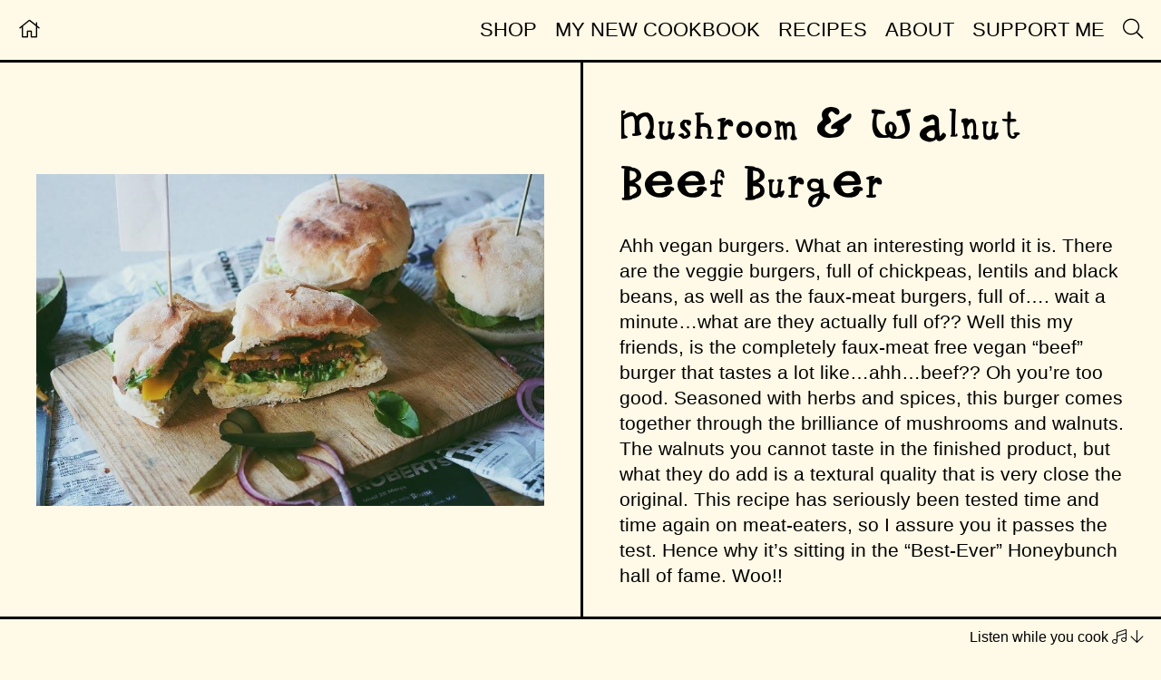

--- FILE ---
content_type: text/html; charset=utf-8
request_url: https://www.honeybunchofoniontops.com/vegan-beef-burger/
body_size: 5948
content:
<!DOCTYPE html>
<html>

<head>
	<meta http-equiv="Content-Type" content="text/html" charset="UTF-8" />
	<meta http-equiv="X-UA-Compatible" content="IE=edge,chrome=1" />

	<title>Vegan Mushroom &amp; Walnut Beef Burger</title>

	<meta name="HandheldFriendly" content="True" />
	<meta name="MobileOptimized" content="320" />
	<meta name="viewport" content="width=device-width, initial-scale=1.0" />
	
	<script src="https://code.jquery.com/jquery-3.6.0.min.js" integrity="sha256-/xUj+3OJU5yExlq6GSYGSHk7tPXikynS7ogEvDej/m4=" crossorigin="anonymous"></script>
	
	<link rel="shortcut icon" href="https://www.honeybunchofoniontops.com/content/images/size/w256h256/2022/03/LOGO-Stamp.png" type="image/x-icon" />

	<link rel="stylesheet" href="https://unpkg.com/swiper@8/swiper-bundle.min.css" />
	<script src="https://unpkg.com/swiper@8/swiper-bundle.min.js"></script>
	

	<link rel="stylesheet" type="text/css" href="https://www.honeybunchofoniontops.com/assets/css/main.css?v=53a61196f1" />
	<script src="https://kit.fontawesome.com/3fef10e5eb.js" crossorigin="anonymous"></script>

	<link rel="icon" href="https://www.honeybunchofoniontops.com/content/images/size/w256h256/2022/03/LOGO-Stamp.png" type="image/png">
    <link rel="canonical" href="https://www.honeybunchofoniontops.com/vegan-beef-burger/">
    <meta name="referrer" content="no-referrer-when-downgrade">
    
    <meta property="og:site_name" content="Honeybunch of Onion Tops">
    <meta property="og:type" content="article">
    <meta property="og:title" content="Vegan Mushroom &amp; Walnut Beef Burger">
    <meta property="og:description" content="Ahh vegan burgers. What an interesting world it is. There are the veggie
burgers, full of chickpeas, lentils and black beans, as well as the faux-meat
burgers, full of…. wait a minute…what are they actually full of?? Well this my
friends, is the completely faux-meat free vegan “beef” burger">
    <meta property="og:url" content="https://www.honeybunchofoniontops.com/vegan-beef-burger/">
    <meta property="og:image" content="https://www.honeybunchofoniontops.com/content/images/2016/06/BURGERS-11.jpg">
    <meta property="article:published_time" content="2016-06-24T03:56:27.000Z">
    <meta property="article:modified_time" content="2022-04-26T00:07:14.000Z">
    <meta property="article:tag" content="REQUIREMENT ~ vegan">
    <meta property="article:tag" content="REQUIREMENT ~ refined-sugar-free">
    <meta property="article:tag" content="MEAL ~ main">
    <meta property="article:tag" content="STYLE ~ classic">
    <meta property="article:tag" content="SEASON ~ summer">
    <meta property="article:tag" content="SEASON ~ autumn">
    <meta property="article:tag" content="SEASON ~ winter">
    <meta property="article:tag" content="STYLE ~ faux-meat">
    <meta property="article:tag" content="potluck">
    
    <meta name="twitter:card" content="summary_large_image">
    <meta name="twitter:title" content="Vegan Mushroom &amp; Walnut Beef Burger">
    <meta name="twitter:description" content="Ahh vegan burgers. What an interesting world it is. There are the veggie
burgers, full of chickpeas, lentils and black beans, as well as the faux-meat
burgers, full of…. wait a minute…what are they actually full of?? Well this my
friends, is the completely faux-meat free vegan “beef” burger">
    <meta name="twitter:url" content="https://www.honeybunchofoniontops.com/vegan-beef-burger/">
    <meta name="twitter:image" content="https://www.honeybunchofoniontops.com/content/images/2016/06/BURGERS-11.jpg">
    <meta name="twitter:label1" content="Written by">
    <meta name="twitter:data1" content="Phoebe Thorburn">
    <meta name="twitter:label2" content="Filed under">
    <meta name="twitter:data2" content="REQUIREMENT ~ vegan, REQUIREMENT ~ refined-sugar-free, MEAL ~ main, STYLE ~ classic, SEASON ~ summer, SEASON ~ autumn, SEASON ~ winter, STYLE ~ faux-meat, potluck">
    <meta property="og:image:width" content="892">
    <meta property="og:image:height" content="583">
    
    <script type="application/ld+json">
{
    "@context": "https://schema.org",
    "@type": "Article",
    "publisher": {
        "@type": "Organization",
        "name": "Honeybunch of Onion Tops",
        "url": "https://www.honeybunchofoniontops.com/",
        "logo": {
            "@type": "ImageObject",
            "url": "https://www.honeybunchofoniontops.com/content/images/size/w256h256/2022/03/LOGO-Stamp.png",
            "width": 60,
            "height": 60
        }
    },
    "author": {
        "@type": "Person",
        "name": "Phoebe Thorburn",
        "url": "https://www.honeybunchofoniontops.com/author/phoebe-thorburn/",
        "sameAs": []
    },
    "headline": "Vegan Mushroom &amp; Walnut Beef Burger",
    "url": "https://www.honeybunchofoniontops.com/vegan-beef-burger/",
    "datePublished": "2016-06-24T03:56:27.000Z",
    "dateModified": "2022-04-26T00:07:14.000Z",
    "image": {
        "@type": "ImageObject",
        "url": "https://www.honeybunchofoniontops.com/content/images/2016/06/BURGERS-11.jpg",
        "width": 892,
        "height": 583
    },
    "keywords": "REQUIREMENT ~ vegan, REQUIREMENT ~ refined-sugar-free, MEAL ~ main, STYLE ~ classic, SEASON ~ summer, SEASON ~ autumn, SEASON ~ winter, STYLE ~ faux-meat, potluck",
    "description": "Ahh vegan burgers. What an interesting world it is. There are the veggie\nburgers, full of chickpeas, lentils and black beans, as well as the faux-meat\nburgers, full of…. wait a minute…what are they actually full of?? Well this my\nfriends, is the completely faux-meat free vegan “beef” burger that tastes a lot\nlike…ahh…beef?? Oh you’re too good. Seasoned with herbs and spices, this burger\ncomes together through the brilliance of mushrooms and walnuts. The walnuts you\ncannot taste in the finished p",
    "mainEntityOfPage": "https://www.honeybunchofoniontops.com/vegan-beef-burger/"
}
    </script>

    <meta name="generator" content="Ghost 6.13">
    <link rel="alternate" type="application/rss+xml" title="Honeybunch of Onion Tops" href="https://www.honeybunchofoniontops.com/rss/">
    <script defer src="https://cdn.jsdelivr.net/ghost/portal@~2.56/umd/portal.min.js" data-i18n="true" data-ghost="https://www.honeybunchofoniontops.com/" data-key="a56c5f179b0369a7f23123c8ff" data-api="https://honeybunchofoniontops.ghost.io/ghost/api/content/" data-locale="en" crossorigin="anonymous"></script><style id="gh-members-styles">.gh-post-upgrade-cta-content,
.gh-post-upgrade-cta {
    display: flex;
    flex-direction: column;
    align-items: center;
    font-family: -apple-system, BlinkMacSystemFont, 'Segoe UI', Roboto, Oxygen, Ubuntu, Cantarell, 'Open Sans', 'Helvetica Neue', sans-serif;
    text-align: center;
    width: 100%;
    color: #ffffff;
    font-size: 16px;
}

.gh-post-upgrade-cta-content {
    border-radius: 8px;
    padding: 40px 4vw;
}

.gh-post-upgrade-cta h2 {
    color: #ffffff;
    font-size: 28px;
    letter-spacing: -0.2px;
    margin: 0;
    padding: 0;
}

.gh-post-upgrade-cta p {
    margin: 20px 0 0;
    padding: 0;
}

.gh-post-upgrade-cta small {
    font-size: 16px;
    letter-spacing: -0.2px;
}

.gh-post-upgrade-cta a {
    color: #ffffff;
    cursor: pointer;
    font-weight: 500;
    box-shadow: none;
    text-decoration: underline;
}

.gh-post-upgrade-cta a:hover {
    color: #ffffff;
    opacity: 0.8;
    box-shadow: none;
    text-decoration: underline;
}

.gh-post-upgrade-cta a.gh-btn {
    display: block;
    background: #ffffff;
    text-decoration: none;
    margin: 28px 0 0;
    padding: 8px 18px;
    border-radius: 4px;
    font-size: 16px;
    font-weight: 600;
}

.gh-post-upgrade-cta a.gh-btn:hover {
    opacity: 0.92;
}</style><script async src="https://js.stripe.com/v3/"></script>
    <script defer src="https://cdn.jsdelivr.net/ghost/sodo-search@~1.8/umd/sodo-search.min.js" data-key="a56c5f179b0369a7f23123c8ff" data-styles="https://cdn.jsdelivr.net/ghost/sodo-search@~1.8/umd/main.css" data-sodo-search="https://honeybunchofoniontops.ghost.io/" data-locale="en" crossorigin="anonymous"></script>
    
    <link href="https://www.honeybunchofoniontops.com/webmentions/receive/" rel="webmention">
    <script defer src="/public/cards.min.js?v=53a61196f1"></script>
    <link rel="stylesheet" type="text/css" href="/public/cards.min.css?v=53a61196f1">
    <script defer src="/public/member-attribution.min.js?v=53a61196f1"></script>
    <script defer src="/public/ghost-stats.min.js?v=53a61196f1" data-stringify-payload="false" data-datasource="analytics_events" data-storage="localStorage" data-host="https://www.honeybunchofoniontops.com/.ghost/analytics/api/v1/page_hit"  tb_site_uuid="ea087462-fbcb-4120-a801-560283b62fa5" tb_post_uuid="03a085af-381f-42fc-b67e-39ddf277493b" tb_post_type="post" tb_member_uuid="undefined" tb_member_status="undefined"></script><style>:root {--ghost-accent-color: #15171A;}</style>
    <script>
  var ghosthunter_key = '6752825da0a48a492c7965af82';
  //optional: set your custom ghost_root url, default is `"/ghost/api/v2"`
  var ghost_root_url = "/ghost/api/v2"
</script>

</head>

<body class="post-template tag-recipe tag-vegan tag-refined-sugar-free tag-main tag-classic tag-summer tag-autumn tag-winter tag-faux-meat tag-potluck">

	
	<script src="https://www.honeybunchofoniontops.com/assets/js/neverland.js?v=53a61196f1"></script>
	
	

<header>

	<nav>
		
			<a href="/"><span><i class="fal fa-home"></i></span></a>
		
	
	</nav>

	<nav>
		<div class="menu">
			<a href="https://www.etsy.com/au/shop/theHBOTshop/" target="_blank" rel="noopener noreferrer"><span>Shop</span></a>
			<a href="https://www.honeybunchofoniontops.com/cookbook-preorder/" target="_blank" rel="noopener noreferrer"><span>My New Cookbook</span></a>
			<div class="dropdown">
				<a href="/recipes/"><span>Recipes</span></a>
				<div class="dropdown-content">
					<a href="/resources/"><span>Resources</span></a>
				</div>
			</div>
			<div class="dropdown">
				<a href="/about/"><span>About</span></a>
				<div class="dropdown-content">
					<a href="/contact/"><span>Contact</span></a>
					<a href="/portfolio/"><span>Portfolio</span></a>
				</div>
			</div>
			<a href="/support/"><span>Support Me</span></a>
			<button class="close-menu-button" onclick="document.querySelector('.menu').classList.remove('show')"><span>CLOSE MENU</span></button>
		</div>
		<button class="menu-button" onclick="document.querySelector('.menu').classList.add('show')"><span>MENU</span></button>
		<button onclick="document.querySelector('.search-wrapper').classList.remove('hide');document.querySelector('#search-field').focus()"><span><i class="fal fa-search"></i></span></button>
	</nav>

</header>


<div class="search-wrapper hide">
	<div class="pane">
		<input id="search-field" placeholder="Type to search..." />
		<button onclick="document.querySelector('.search-wrapper').classList.add('hide')"><i class="fal fa-times"></i></button>
		<div id="results" class="results"></div>
	</div>
</div>

	
	<div class="wrapper">
	
			<div class="feature" style="background-image: url(/content/images/2016/06/BURGERS-11.jpg)"></div>

		<article class="content">
			
			<h1>Mushroom &amp; Walnut Beef Burger</h1>
				
			<p>Ahh vegan burgers. What an interesting world it is. There are the veggie burgers, full of chickpeas, lentils and black beans, as well as the faux-meat burgers, full of…. wait a minute…what are they actually full of?? Well this my friends, is the completely faux-meat free vegan “beef” burger that tastes a lot like…ahh…beef?? Oh you’re too good. Seasoned with herbs and spices, this burger comes together through the brilliance of mushrooms and walnuts. The walnuts you cannot taste in the finished product, but what they do add is a textural quality that is very close the original. This recipe has seriously been tested time and time again on meat-eaters, so I assure you it passes the test. Hence why it’s sitting in the “Best-Ever” Honeybunch hall of fame. Woo!!</p><!--kg-card-begin: html--><script>
    
    let details = [
        {
            name: 'Makes',
            value: '8 burgers'
        },
    ];
        
</script>
<div class="recipe-details"></div><!--kg-card-end: html--><h2 id="ingredients">Ingredients</h2><ul><li>2 small onions, sliced</li><li>10 button mushrooms, chopped</li><li>3 garlic cloves, minced</li><li>¾ cup raw walnuts</li><li>¾ cup wholemeal flour</li><li>1 flax egg (1 tbsp ground flax whisked with 3 tbsp water)</li><li>2 tbsp mixed herbs</li><li>2 tbsp tomato paste</li><li>½ tsp cumin</li><li>½ tsp mustard powder</li><li>½ tsp paprika</li><li>1 tsp onion powder/flakes</li><li>2 tsp tamari (or soy sauce)</li><li>salt and pepper</li><li>coconut oil</li><li>burger buns and toppings (e.g. tomato, avocado, vegan mayo, pickles, onions, vegan cheese, ketchup)</li></ul><h2 id="method">Method</h2><ol><li>In a fry-pan, water sauté the onions, mushrooms and garlic until soft and translucent.</li><li>In a food processor, combine the mushroom/onion mixture with the rest of the ingredients (minus the coconut oil and burger buns and toppings) until smooth. It should resemble sausage mince (sorry for the non-vegan analogy).</li><li>Clean your fry-pan and place back on the heat, melting a little coconut oil in it. Spread the oil around to evenly cover the pan. Wet your hands (to prevent the mixture from sticking) and take a spoonful of mixture (amount depends of your desired size of the patty) and roll into a circle, pressing down to create a burger. Place in the heated pan and repeat with the remaining mixture.</li><li>Don’t fuss with the burgers, only touch once – that is when you flip them over. If you are wanting to create a “cheese burger”, now is a good time to place a vegan cheese slice on the burger to let it melt a little.</li><li>To serve, toast your buns and build up your burger. These last well in the fridge (if they last that long), and reheat well too. Enjoy!</li></ol><p>*<a href="https://youtu.be/B6Ydx7LLhtc?ref=honeybunchofoniontops.com">VIDEO FOUND HERE</a></p>


				<div class="tip-reminder">
					Want more like this? <a href="https://buy.stripe.com/28o2btcxb0o82vS9AB">Leave a tip</a> or <a href="#/portal/signup">become a patron</a>.
				</div>


		</article>


	</div>

	
	<footer class="recipe">

		<div class="details">
			<a class="logo" href="/">
				<img src="https://www.honeybunchofoniontops.com/assets/images/LOGO%E2%80%94Masthead.png?v=53a61196f1" />
			</a>
			<div><em>Phoebe resides, cooks &amp; creates on Boon&nbsp;Wurrung country (Melbourne, Australia).</em></div>
			<div><i class="fal fa-copyright"></i>&ensp;Phoebe Thorburn, 2025</div>
		</div>

		<div class="prompt">Listen while you cook&nbsp;<i class="fal fa-music"></i>&nbsp;<i class="fal fa-arrow-down"></i></div>

		<div class="playlist">
			<iframe src="https://open.spotify.com/embed/playlist/6Os1NCdIkxk43eRnw640jP" width="300" height="260" frameborder="0" allowtransparency="true" allow="encrypted-media"></iframe>
		</div>

	</footer>

	

	<script>
		const {
			neverland: Component,
			render,
			html,
			useState,
			useEffect
		} = window.neverland;

		function Detail(d) {
			return html`
				<dt>${d.name}</dt>
				<dd>${d.link ? html`<a href="${d.link}">${d.value}</a>` : d.value}</dd>
			`;
		}
		
		const VERSION = "3.3.0";
		const API = "https://api.applause-button.com";

		const getClaps = (api, url) =>
			fetch(`${api}/get-claps` + (url ? `?url=${url}` : ""), {
					headers: {
						"Content-Type": "text/plain"
					}
				})
				.then(response => response.text())
				.then(res => Number(res));

		const updateClaps = (api, claps, url) =>
			fetch(`${api}/update-claps` + (url ? `?url=${url}` : ""), {
				method: "POST",
				headers: {
					"Content-Type": "text/plain"
				},
				body: JSON.stringify(`${claps},${VERSION}`)
			})
		    	.then(response => response.text())
		    	.then(res => Number(res));

		let RecipeDetails = Component(function() {

			let [claps, setClaps] = useState(0);

			useEffect(() => {
				getClaps(API, window.location.href)
					.then(n => {
						setClaps(n);
					})
			}, [])
		
			return html`
				<dl>
					${details.map(d => Detail(d))}
				</dl>
				<div class="feedback">
					
					<button
						onclick="${(e) => {
							let button = document.querySelector('.feedback button i');
							button.classList.add('fa-sm');
							setTimeout(() => {
								button.classList.remove('fa-sm');
							}, 500);
							setClaps(prevClaps => {
								updateClaps(API, 1, window.location.href);
								return prevClaps + 1;
							})
						}}"
						><i class="fal fa-heart"></i></button>
					<span>${claps > 0 ? claps : ''}</span>

				</div>
			`;

		})
		
		let el = document.querySelector('.recipe-details');
		if (el != null) {
			render(document.querySelector('.recipe-details'), html`
				${RecipeDetails()}
			`);
		}

	</script>

<script type="text/javascript" src="https://code.jquery.com/jquery-1.11.3.min.js"></script>
<script type="text/javascript" src="https://www.honeybunchofoniontops.com/assets/ghostHunter/dist/jquery.ghosthunter.js?v=53a61196f1"></script>
<script>
	$("input").keypress(function(event) {
		if (event.which == 13) {
			event.preventDefault();
			$("form").submit();
		}
	});
	var searchField = $("#search-field").ghostHunter({
		results     : "#results",
		result_template: `<div id='gh-{{ref}}' class="card-wrapper auto gh-search-item">
			<a class="card" href="/{{slug}}/">
				<div class="img" style="background-image:url({{feature_image}})"></div>
				<div class="title">{{title}}</div>
			</a>
		</div>`,
		rss         : "rss.xml",
		onKeyUp		: true,
		onPageLoad	: true,
		displaySearchInfo: false,
		zeroResultsInfo : false,
		includebodysearch: true,
		item_preprocessor: function(item) {
			let ret = {};
			ret.feature_image = item.feature_image ? item.feature_image : '/assets/images/transparent-placeholder.png';
			ret.slug = item.slug;
			return ret;
		}
	  });
	function clearResults() {
		searchField.clear();
	}
</script>

<script>
	// Resize wrapper.
	function resizeWrapper() {
		let root = document.documentElement;
		root.style.setProperty('--header-height', document.querySelector('header').offsetHeight + "px");
		root.style.setProperty('--viewer-height', window.innerHeight + "px");
	}
	resizeWrapper();
	window.addEventListener('resize', resizeWrapper);
</script>



</body>
</html>

--- FILE ---
content_type: text/css; charset=UTF-8
request_url: https://www.honeybunchofoniontops.com/assets/css/main.css?v=53a61196f1
body_size: 6908
content:
@charset "UTF-8";
:root {
  --page-width: 100%;
  --margin: 120px;
  --p: 20px;
  --h: calc(var(--p) / 2);
  --q: calc(var(--p) / 4);
  --d: calc(2 * var(--p));
  --dark-yellow: #fbe3af;
  --light-yellow: #fff2cc;
  --off-white: #fff9e7;
  --brown: #624545;
  --green: #6c8c4b;
  --light-green: #abd47f;
  --background: var(--off-white);
  --background-translucent: #fff9e7dd;
  --border-width: 3px;
  --border: var(--border-width) solid #000;
  --text: #000;
  --swiper-theme-color: var(--brown);
  --swiper-navigation-size: calc(3*var(--p));
  --viewer-height: 100vh;
  --header-height: 69px;
  --footer-prompt-height: 40px;
}

::selection {
  background: var(--green);
  color: var(--background);
}

@font-face {
  font-family: Accent1;
  src: url("/assets/fonts/Whimsical_Wilma.woff");
}
html {
  box-sizing: border-box;
  margin: 0;
  padding: 0;
  min-height: 100vh;
  max-width: 100%;
  font-family: sans-serif;
  background-color: var(--background);
  scroll-behavior: smooth;
}

* {
  box-sizing: inherit;
}

.hide {
  display: none;
}

body {
  box-sizing: border-box;
  width: 100%;
  max-width: 100%;
  margin: 0;
  padding: 0;
}
body.tag-recipe:not(.page-portfolio, .page-bakery), body.tag-writing:not(.page-portfolio, .page-bakery), body.tag-newsletter:not(.page-portfolio, .page-bakery), body.page-template:not(.page-portfolio, .page-bakery) {
  scrollbar-width: none;
}
body.tag-recipe:not(.page-portfolio, .page-bakery)::-webkit-scrollbar, body.tag-writing:not(.page-portfolio, .page-bakery)::-webkit-scrollbar, body.tag-newsletter:not(.page-portfolio, .page-bakery)::-webkit-scrollbar, body.page-template:not(.page-portfolio, .page-bakery)::-webkit-scrollbar {
  display: none;
}
body.tag-recipe .wrapper, body.tag-writing .wrapper, body.tag-newsletter .wrapper, body.page-template .wrapper {
  grid-row: 2/3;
  display: grid;
  grid-template-rows: 1fr auto;
  grid-template-columns: 50% 50%;
  width: 100%;
  overflow-y: hidden;
  height: calc(var(--viewer-height) - var(--header-height) - var(--footer-prompt-height));
  position: sticky;
  top: var(--header-height);
}
body.tag-recipe .wrapper article, body.tag-writing .wrapper article, body.tag-newsletter .wrapper article, body.page-template .wrapper article {
  top: var(--header-height);
  grid-column: 2/3;
  grid-row: 1/2;
  overflow-x: hidden;
  border-left: var(--border);
}
body.tag-recipe .wrapper article .recipe-details, body.tag-writing .wrapper article .recipe-details, body.tag-newsletter .wrapper article .recipe-details, body.page-template .wrapper article .recipe-details {
  border-top: var(--border);
  width: calc(100% + 2*var(--d));
  padding: var(--d) var(--d) 0 var(--d);
  margin-left: calc(-1*var(--d));
  margin-top: var(--d);
  margin-bottom: var(--p);
  display: grid;
  grid-template-columns: 1fr auto;
  grid-column-gap: var(--p);
}
body.tag-recipe .wrapper article .recipe-details dl, body.tag-writing .wrapper article .recipe-details dl, body.tag-newsletter .wrapper article .recipe-details dl, body.page-template .wrapper article .recipe-details dl {
  display: grid;
  grid-template-columns: auto 1fr;
  grid-column-gap: var(--p);
  margin: 0;
}
body.tag-recipe .wrapper article .recipe-details dl dt, body.tag-writing .wrapper article .recipe-details dl dt, body.tag-newsletter .wrapper article .recipe-details dl dt, body.page-template .wrapper article .recipe-details dl dt {
  font-weight: 700;
}
body.tag-recipe .wrapper article .recipe-details dl dd, body.tag-writing .wrapper article .recipe-details dl dd, body.tag-newsletter .wrapper article .recipe-details dl dd, body.page-template .wrapper article .recipe-details dl dd {
  margin: 0;
}
body.tag-recipe .wrapper article .tip-reminder, body.tag-writing .wrapper article .tip-reminder, body.tag-newsletter .wrapper article .tip-reminder, body.page-template .wrapper article .tip-reminder {
  border-top: var(--border);
  width: calc(100% + 2*var(--d));
  padding: var(--d) var(--d) 0 var(--d);
  margin-left: calc(-1*var(--d));
  margin-top: var(--d);
  margin-bottom: var(--p);
  text-align: center;
}
body.tag-recipe .wrapper article .feedback, body.tag-writing .wrapper article .feedback, body.tag-newsletter .wrapper article .feedback, body.page-template .wrapper article .feedback {
  width: 50px;
}
body.tag-recipe .wrapper article .feedback button, body.tag-writing .wrapper article .feedback button, body.tag-newsletter .wrapper article .feedback button, body.page-template .wrapper article .feedback button {
  display: block;
  background-color: transparent;
  border: 0;
  font-size: 2rem;
  text-align: center;
  width: 100%;
  cursor: pointer;
  color: #000;
}
body.tag-recipe .wrapper article .feedback button.pressed, body.tag-writing .wrapper article .feedback button.pressed, body.tag-newsletter .wrapper article .feedback button.pressed, body.page-template .wrapper article .feedback button.pressed {
  font-size: 0.8rem;
}
body.tag-recipe .wrapper article .feedback span, body.tag-writing .wrapper article .feedback span, body.tag-newsletter .wrapper article .feedback span, body.page-template .wrapper article .feedback span {
  display: block;
  text-align: center;
  font-size: 0.9rem;
}
body.tag-recipe.page-resources .wrapper, body.tag-writing.page-resources .wrapper, body.tag-newsletter.page-resources .wrapper, body.page-template.page-resources .wrapper {
  display: block;
  overflow-y: scroll;
}
body.tag-recipe.page-resources .wrapper article, body.tag-writing.page-resources .wrapper article, body.tag-newsletter.page-resources .wrapper article, body.page-template.page-resources .wrapper article {
  border: 0;
  width: 100%;
}
body.tag-recipe.page-resources .wrapper article p, body.tag-recipe.page-resources .wrapper article h1, body.tag-recipe.page-resources .wrapper article h2, body.tag-recipe.page-resources .wrapper article h3, body.tag-recipe.page-resources .wrapper article h4, body.tag-recipe.page-resources .wrapper article h5, body.tag-recipe.page-resources .wrapper article h6, body.tag-recipe.page-resources .wrapper article ul, body.tag-recipe.page-resources .wrapper article ol, body.tag-writing.page-resources .wrapper article p, body.tag-writing.page-resources .wrapper article h1, body.tag-writing.page-resources .wrapper article h2, body.tag-writing.page-resources .wrapper article h3, body.tag-writing.page-resources .wrapper article h4, body.tag-writing.page-resources .wrapper article h5, body.tag-writing.page-resources .wrapper article h6, body.tag-writing.page-resources .wrapper article ul, body.tag-writing.page-resources .wrapper article ol, body.tag-newsletter.page-resources .wrapper article p, body.tag-newsletter.page-resources .wrapper article h1, body.tag-newsletter.page-resources .wrapper article h2, body.tag-newsletter.page-resources .wrapper article h3, body.tag-newsletter.page-resources .wrapper article h4, body.tag-newsletter.page-resources .wrapper article h5, body.tag-newsletter.page-resources .wrapper article h6, body.tag-newsletter.page-resources .wrapper article ul, body.tag-newsletter.page-resources .wrapper article ol, body.page-template.page-resources .wrapper article p, body.page-template.page-resources .wrapper article h1, body.page-template.page-resources .wrapper article h2, body.page-template.page-resources .wrapper article h3, body.page-template.page-resources .wrapper article h4, body.page-template.page-resources .wrapper article h5, body.page-template.page-resources .wrapper article h6, body.page-template.page-resources .wrapper article ul, body.page-template.page-resources .wrapper article ol {
  width: 100%;
  max-width: 100%;
  margin: 0 0 var(--p) 0;
  clear: both;
}
body.tag-recipe.page-contact .wrapper article, body.tag-recipe.page-thanks .wrapper article, body.tag-writing.page-contact .wrapper article, body.tag-writing.page-thanks .wrapper article, body.tag-newsletter.page-contact .wrapper article, body.tag-newsletter.page-thanks .wrapper article, body.page-template.page-contact .wrapper article, body.page-template.page-thanks .wrapper article {
  display: flex;
  flex-direction: column;
  justify-content: center;
}
body.tag-recipe footer, body.tag-writing footer, body.tag-newsletter footer, body.page-template footer {
  position: sticky;
  height: 340px;
  bottom: -300px;
}
body .wrapper.newsletter {
  grid-row: 2/3;
  display: grid;
  grid-template-rows: 1fr auto;
  grid-template-columns: 50% 50%;
  width: 100%;
  overflow-y: hidden;
  height: calc(var(--viewer-height) - var(--header-height) - var(--footer-prompt-height));
  position: sticky;
  top: var(--header-height);
}
body .wrapper.newsletter article {
  position: sticky;
  top: var(--header-height);
  grid-column: 2/3;
  grid-row: 1/2;
  overflow-x: hidden;
  border-left: var(--border);
}
body.page-portfolio .wrapper {
  position: relative;
  height: auto;
  overflow: visible;
  top: 0;
  bottom: 0;
}
body.page-portfolio .wrapper .feature {
  display: none;
}
body.page-portfolio .wrapper article {
  width: 100%;
  border-left: 0;
  grid-column: 1/4;
  padding: 0;
  display: grid;
  grid-template-columns: 400px 1fr;
  position: relative;
  top: 0;
  bottom: 0;
  overflow: unset;
}
body.page-portfolio .wrapper article > h1 {
  display: none;
}
body.page-portfolio .wrapper article p, body.page-portfolio .wrapper article h1, body.page-portfolio .wrapper article h2, body.page-portfolio .wrapper article h3, body.page-portfolio .wrapper article h4, body.page-portfolio .wrapper article h5, body.page-portfolio .wrapper article h6, body.page-portfolio .wrapper article ul, body.page-portfolio .wrapper article ol {
  width: 100%;
  max-width: 100%;
  margin: 0 0 var(--h) 0;
  clear: both;
}
body.page-portfolio .wrapper article h2 {
  width: calc(100% + 2*var(--d));
  max-width: calc(100% + 2*var(--d));
  margin: 0 calc(-1*var(--d)) var(--p) calc(-1*var(--d));
  padding: calc(var(--header-height) - 3px) 0 0 0;
}
body.page-portfolio .wrapper article h2 span {
  display: block;
  padding: var(--d);
  border-top: var(--border);
}
body.page-portfolio .wrapper article .toc {
  grid-column: 1/2;
  border-right: var(--border);
  padding: var(--p);
}
body.page-portfolio .wrapper article .toc h1 {
  text-align: right;
  margin-bottom: var(--d);
  display: none;
}
body.page-portfolio .wrapper article .toc > div {
  position: sticky;
  top: calc(var(--header-height) + var(--p));
}
body.page-portfolio .wrapper article .toc a {
  display: block;
  text-align: right;
  background-color: transparent;
  padding: 0 0 var(--h) 0;
  text-transform: uppercase;
}
body.page-portfolio .wrapper article .portfolio {
  grid-column: 2/3;
  padding: var(--d);
}
body.page-portfolio footer, body.page-bakery footer {
  position: relative;
  height: auto;
  top: 0;
  bottom: 0;
}

.feature {
  grid-column: 1/2;
  grid-row: 1/2;
  box-sizing: border-box;
  border: var(--d) solid transparent;
  background-size: contain;
  background-position: center;
  background-repeat: no-repeat;
}

@media (max-width: 1000px) {
  body.page-portfolio .wrapper article {
    grid-template-columns: 350px 1fr;
  }
}
@media (max-width: 900px) {
  body.tag-recipe .wrapper, body.tag-writing .wrapper, body.tag-newsletter .wrapper, body.page-template .wrapper {
    display: block;
    overflow-y: scroll;
    position: sticky;
    top: var(--header-height);
  }
  body.tag-recipe .wrapper article, body.tag-writing .wrapper article, body.tag-newsletter .wrapper article, body.page-template .wrapper article {
    position: relative;
    display: block;
    overflow-y: default;
    height: auto;
    top: 0;
    border-left: 0;
  }
  body.tag-recipe .wrapper article .toc, body.tag-writing .wrapper article .toc, body.tag-newsletter .wrapper article .toc, body.page-template .wrapper article .toc {
    display: none;
  }
  body.page-portfolio .wrapper {
    position: relative;
    overflow-y: unset;
    top: 0;
  }

  .feature {
    height: 500px;
  }
  .feature + article {
    border-top: var(--border);
  }
}
header {
  box-sizing: border-box;
  position: sticky;
  top: 0;
  grid-column: 1/2;
  z-index: 99;
  width: 100%;
  max-width: var(--page-width);
  background-color: var(--background);
  border-bottom: var(--border);
  margin: 0 auto;
  display: flex;
  justify-content: space-between;
}
header > a {
  display: flex;
  align-items: center;
  padding: var(--h);
  text-decoration: none;
  color: #000;
  font-weight: 700;
  font-size: 1.2rem;
}
header nav,
header nav .menu {
  display: flex;
  flex-direction: row;
  align-items: center;
}
header nav a, header nav button,
header nav .menu a,
header nav .menu button {
  display: block;
  padding: var(--p) var(--h);
  margin: 0;
  font-family: sans-serif;
  color: #000;
  text-decoration: none;
  text-transform: uppercase;
  font-size: 1.4rem;
  background-color: transparent;
  border: 0;
  outline: 0;
  cursor: pointer;
}
header nav a.menu-button, header nav a.close-menu-button, header nav button.menu-button, header nav button.close-menu-button,
header nav .menu a.menu-button,
header nav .menu a.close-menu-button,
header nav .menu button.menu-button,
header nav .menu button.close-menu-button {
  display: none;
}
header nav a.social, header nav button.social,
header nav .menu a.social,
header nav .menu button.social {
  text-transform: uppercase;
}
header nav a.social.long, header nav button.social.long,
header nav .menu a.social.long,
header nav .menu button.social.long {
  display: block;
}
header nav a.social.short, header nav button.social.short,
header nav .menu a.social.short,
header nav .menu button.social.short {
  display: none;
}
header nav a.social.short:nth-child(2), header nav button.social.short:nth-child(2),
header nav .menu a.social.short:nth-child(2),
header nav .menu button.social.short:nth-child(2) {
  padding-left: var(--p);
}
header nav a:first-child, header nav button:first-child,
header nav .menu a:first-child,
header nav .menu button:first-child {
  padding-left: var(--p);
}
header nav a:last-child, header nav button:last-child,
header nav .menu a:last-child,
header nav .menu button:last-child {
  padding-right: var(--p);
}
header nav a:hover span, header nav button:hover span,
header nav .menu a:hover span,
header nav .menu button:hover span {
  background-color: var(--dark-yellow);
}
header nav .dropdown,
header nav .menu .dropdown {
  position: relative;
  display: block;
}
header nav .dropdown > a,
header nav .menu .dropdown > a {
  display: block;
  padding: var(--p) var(--h);
  font-family: sans-serif;
  color: #000;
  text-decoration: none;
  text-transform: uppercase;
  font-size: 1.4rem;
}
header nav .dropdown:first-child > a,
header nav .menu .dropdown:first-child > a {
  padding-left: var(--p);
}
header nav .dropdown:last-child > a,
header nav .menu .dropdown:last-child > a {
  padding-right: var(--p);
}
header nav .dropdown .dropdown-content,
header nav .menu .dropdown .dropdown-content {
  display: none;
  position: absolute;
  background-color: var(--background);
  z-index: 99;
  top: calc(var(--header-height) - var(--border-width));
  left: calc(-1*(var(--border-width) + var(--h)));
  border: var(--border);
  border-top: none;
}
header nav .dropdown .dropdown-content a,
header nav .menu .dropdown .dropdown-content a {
  padding: var(--h) var(--p);
}
header nav .dropdown .dropdown-content a:first-child,
header nav .menu .dropdown .dropdown-content a:first-child {
  padding-top: 0;
}
header nav .dropdown .dropdown-content a:last-child,
header nav .menu .dropdown .dropdown-content a:last-child {
  padding-bottom: var(--p);
}
header nav .dropdown:hover .dropdown-content,
header nav .menu .dropdown:hover .dropdown-content {
  display: block;
}

@media (max-width: 1400px) {
  header nav a.social.long {
    display: none;
  }
  header nav a.social.short {
    display: block;
  }
}
@media (max-width: 990px) {
  header nav button.menu-button {
    display: block;
  }
  header nav .menu {
    display: none;
    position: fixed;
    width: calc(100% - 2*var(--p));
    height: auto;
    top: var(--p);
    left: var(--p);
    box-sizing: border-box;
    border: var(--border);
    background-color: var(--background);
    z-index: 9999;
    flex-direction: column;
    justify-content: start;
  }
  header nav .menu.show {
    display: flex;
  }
  header nav .menu a, header nav .menu button {
    display: block;
    width: 100%;
    padding: var(--h) var(--p);
  }
  header nav .menu a:first-child, header nav .menu button:first-child {
    padding-top: var(--p);
  }
  header nav .menu a:last-child, header nav .menu button:last-child {
    padding-bottom: var(--p);
  }
  header nav .menu a.close-menu-button, header nav .menu button.close-menu-button {
    border-top: var(--border);
    margin-top: var(--h);
    padding-top: var(--p);
    padding-bottom: var(--p);
    text-align: left;
    display: block;
  }
  header nav .menu .dropdown {
    display: block;
    position: relative;
    width: 100%;
  }
  header nav .menu .dropdown a {
    padding: var(--h) var(--p);
  }
  header nav .menu .dropdown .dropdown-content {
    position: relative;
    display: block;
    top: 0;
    left: 0;
    border: 0;
  }
  header nav .menu .dropdown .dropdown-content a {
    padding: var(--h) var(--p);
    padding-left: calc(2*var(--p));
  }
  header nav .menu .dropdown .dropdown-content a:first-child {
    padding-top: var(--h);
  }
  header nav .menu .dropdown .dropdown-content a:last-child {
    padding-bottom: var(--h);
  }
}
a.masthead {
  display: flex;
  box-sizing: border-box;
  width: 100%;
  max-width: var(--page-width);
  height: 400px;
  padding: 40px 20px 60px 20px;
  align-items: center;
  justify-content: center;
  background-image: url("/assets/images/LOGO—MastheadFlowers.png");
  background-size: auto 200%;
  background-repeat: no-repeat;
  background-position: center;
}
a.masthead img {
  display: block;
  max-height: 100%;
  max-width: 100%;
  height: auto;
  width: auto;
}

@media (max-width: 700px) {
  a.masthead {
    height: 360px;
  }
}
@media (max-width: 640px) {
  a.masthead {
    height: 320px;
  }
}
@media (max-width: 580px) {
  a.masthead {
    height: 280px;
    background-size: auto 160%;
  }
}
hr {
  display: block;
  margin: 0;
  padding: 0;
  border: 0;
  height: 3px;
  background-color: #000;
  width: 100%;
}

.tagline {
  width: fit-content;
  max-width: 90%;
  margin: 0 auto;
  margin-top: 160px;
  background-color: var(--background);
  border: var(--border);
  padding: var(--p) var(--p);
  font-size: 1.4rem;
  text-align: center;
  font-style: italic;
  position: relative;
  z-index: 9;
}

.swiper-horizontal > .swiper-scrollbar, .swiper-scrollbar.swiper-scrollbar-horizontal {
  position: unset;
  left: unset;
  bottom: unset;
}

.search-wrapper {
  position: fixed;
  box-sizing: border-box;
  width: 100%;
  max-width: 100%;
  height: 100vh;
  max-height: 100vh;
  z-index: 9999;
  padding: var(--d);
  top: 0;
  left: 0;
  background-color: var(--background);
}
.search-wrapper .pane {
  width: 100%;
  max-width: 100%;
  margin: 0 auto;
  max-height: 100%;
  min-height: 100%;
  overflow-y: hidden;
  background-color: var(--background);
  border: var(--border);
  display: grid;
  grid-template-columns: 1fr 80px;
  grid-template-rows: auto 1fr;
}
.search-wrapper .pane input {
  display: block;
  grid-column: 1/2;
  grid-row: 1/2;
  width: 100%;
  outline: none;
  border: 0;
  border-bottom: var(--border);
  padding: var(--p);
  font-size: 2rem;
  background-color: transparent;
  margin: 0;
}
.search-wrapper .pane input::placeholder {
  color: var(--green);
}
.search-wrapper .pane button {
  background-color: transparent;
  border: 0;
  margin: 0;
  border-left: var(--border);
  border-bottom: var(--border);
  cursor: pointer;
  font-size: 2rem;
  color: var(--border);
}
.search-wrapper .pane .results {
  grid-column: 1/3;
  grid-row: 2/3;
  overflow-y: scroll;
  width: 100%;
  align-items: flex-start;
}
.search-wrapper .pane .results::-webkit-scrollbar {
  width: 8px;
  height: 8px;
  background-color: transparent;
}
.search-wrapper .pane .results::-webkit-scrollbar-track {
  background-color: transparent;
  border-radius: 10px;
  margin: 0;
}
.search-wrapper .pane .results::-webkit-scrollbar-thumb {
  background-color: var(--green);
  border-radius: 10px;
}

@media (max-width: 1000px) {
  .search-wrapper {
    padding: var(--p);
  }
}
main {
  box-sizing: border-box;
  grid-column: 1/3;
  width: 100%;
  max-width: var(--page-width);
  margin: 0 auto;
  padding: 0;
}
main .banner {
  width: 100%;
  max-width: 100%;
  box-sizing: border-box;
  padding: var(--d) 0;
  overflow: hidden;
  border-top: var(--border);
}
main .card-wrapper {
  display: block;
  box-sizing: border-box;
  margin: 0;
}
main .card-wrapper .card {
  display: block;
  width: 320px;
  height: 100%;
  text-decoration: none;
  color: #000;
  padding: var(--p);
}
main .card-wrapper .card:hover {
  background-color: var(--dark-yellow);
}
main .card-wrapper .card .img {
  width: 100%;
  height: 380px;
  background-size: cover;
  background-position: center;
  background-repeat: no-repeat;
  background-color: var(--background);
}
main .card-wrapper .card time {
  text-transform: uppercase;
  font-size: 0.9rem;
  letter-spacing: 1px;
}
main .card-wrapper .card.more {
  display: grid;
  align-items: center;
  justify-content: center;
  height: 100%;
  font-size: 1.2rem;
  text-transform: uppercase;
}
main .card-wrapper .card.more:hover {
  background-color: transparent;
}
main .card-wrapper .card.more:hover span {
  background-color: var(--dark-yellow);
}
main .card-wrapper .card .title {
  padding: var(--h) 0 0 0;
  font-size: 1.3rem;
  font-weight: 400;
}
main .card-wrapper .card .paragraph {
  font-size: 1.4rem;
  font-family: sans-serif;
}
main .swiper-banner {
  display: grid;
}
main .swiper-banner .swiper {
  width: 100%;
  max-width: 100%;
}
main .swiper-banner .swiper-prev,
main .swiper-banner .swiper-next {
  display: grid;
  align-items: center;
  justify-content: center;
  box-sizing: border-box;
  font-size: 2rem;
  cursor: pointer;
}
main .swiper-banner .swiper-prev:hover i,
main .swiper-banner .swiper-next:hover i {
  background-color: var(--dark-yellow);
}
main .swiper-banner .swiper-prev:focus,
main .swiper-banner .swiper-next:focus {
  outline: none;
}
main .swiper-banner .swiper-prev {
  padding: 0 var(--d);
  border-right: var(--border);
  justify-content: end;
}
main .swiper-banner .swiper-next {
  padding: 0 var(--d);
  border-left: var(--border);
  justify-content: start;
}
main .swiper-banner .swiper-slide {
  height: auto;
}
main .swiper-banner.top-banner {
  grid-template-columns: 0.5fr 1200px 0.5fr;
}
main .swiper-banner.top-banner .swiper .swiper-slide {
  padding: var(--p) var(--p) 34px var(--p);
  box-sizing: border-box;
}
main .swiper-banner.top-banner .swiper .swiper-slide > a {
  display: block;
  width: 100%;
  aspect-ratio: 1.53/1;
  background-size: contain;
  background-position: center;
  background-repeat: no-repeat;
}
main .swiper-banner.recipes-banner, main .swiper-banner.butvegan-banner {
  grid-template-columns: 100%;
  border-top: var(--border);
  padding-top: var(--p);
}
main .swiper-banner.recipes-banner.favourites, main .swiper-banner.butvegan-banner.favourites {
  border: 0;
  border-bottom: var(--border);
  margin: 0 auto 0 auto;
}
main .swiper-banner.recipes-banner h2, main .swiper-banner.butvegan-banner h2 {
  display: block;
  padding-left: calc(1 * var(--p));
  font-family: sans-serif;
  text-transform: uppercase;
  margin: 0 0 var(--h) 0;
  font-size: 1.4rem;
  letter-spacing: 2px;
  font-weight: 700;
}
main .swiper-banner.recipes-banner h2 .three-em-dash, main .swiper-banner.butvegan-banner h2 .three-em-dash {
  display: inline-block;
  width: 60px;
  height: 3px;
  background-color: #000;
  margin: 0 3px 5px 2px;
}
main .swiper-banner.recipes-banner > span, main .swiper-banner.butvegan-banner > span {
  font-weight: 400;
  text-transform: lowercase;
  letter-spacing: 0;
  font-size: 1.4rem;
  font-style: italic;
  display: block;
  padding-left: calc(1 * var(--p));
  margin: 0 0 var(--p) 0;
}
main .swiper-banner.recipes-banner .swiper .swiper-slide, main .swiper-banner.butvegan-banner .swiper .swiper-slide {
  display: block;
  width: auto;
  background-size: contain;
  background-position: center;
  background-repeat: no-repeat;
}
main .swiper-banner.recipes-banner .swiper-scrollbar, main .swiper-banner.butvegan-banner .swiper-scrollbar {
  height: calc(5*var(--h));
  width: calc(100% - var(--d));
  background-color: transparent;
  padding: var(--p);
}
main .swiper-banner.recipes-banner .swiper-scrollbar .swiper-scrollbar-drag, main .swiper-banner.butvegan-banner .swiper-scrollbar .swiper-scrollbar-drag {
  background-color: var(--green);
}
main .swiper-banner.butvegan-banner a.swiper-slide {
  padding: var(--p);
}
main .swiper-banner.butvegan-banner a.swiper-slide:hover {
  background-color: var(--dark-yellow);
}
main .swiper-banner.butvegan-banner a.swiper-slide:first-child {
  padding-left: var(--p);
}
main .swiper-banner.butvegan-banner a.swiper-slide:last-child {
  padding-right: var(--p);
}
main .swiper-banner.butvegan-banner a.swiper-slide img {
  display: block;
  height: 240px;
}
main .latest-videos {
  padding: 0 !important;
}
main .latest-videos h2 {
  padding: var(--p) var(--p) var(--h) var(--p);
  font-family: sans-serif;
  font-weight: 700;
  font-size: 1.4rem;
  text-transform: uppercase;
  margin: 0;
  letter-spacing: 2px;
}
main .latest-videos .videos .video {
  width: 500px;
  display: grid;
  grid-template-columns: 0.5fr 0.5fr;
  column-gap: var(--p);
  padding: var(--h) var(--p);
  text-decoration: none;
}
main .latest-videos .videos .video h3 {
  color: #000;
  font-weight: 300;
  font-size: 1.2rem;
  text-align: center;
  width: fit-content;
  align-self: center;
  justify-self: center;
  margin: 0;
}
main .latest-videos .videos .video:hover h3 {
  background-color: var(--dark-yellow);
}
main .latest-videos .videos .video img {
  display: block;
}
main .latest-videos > a {
  display: block;
  padding: var(--h) var(--p) var(--p) var(--p);
  text-align: right;
  text-decoration: none;
  color: #000;
  font-size: 1.2rem;
  text-transform: uppercase;
}
main .latest-videos > a:hover span {
  background-color: var(--dark-yellow);
}

.buttons {
  width: 100%;
  margin: 0;
  padding: 0;
  display: flex;
  justify-content: center;
  border-top: var(--border);
}
.buttons hr {
  display: none;
}
.buttons .button {
  display: block;
  box-sizing: border-box;
  border-left: var(--border);
  padding: var(--p);
  max-height: 600px;
}
.buttons .button:last-child {
  border-right: var(--border);
}
.buttons .button img {
  max-height: 100%;
  max-width: 100%;
  display: block;
}
.buttons .button.spotify iframe {
  margin-bottom: -4px;
}
.buttons .button.newsletter {
  display: grid;
  grid-template-columns: auto 400px;
  column-gap: var(--p);
  align-items: center;
  justify-content: center;
  min-height: 260px;
}
.buttons .button.newsletter img {
  width: 240px;
  display: block;
  margin: 0 var(--p);
}
.buttons .button.newsletter h2 {
  font-family: sans-serif;
  font-weight: 700;
  font-size: 1.4rem;
  text-align: center;
  text-transform: uppercase;
  letter-spacing: 2px;
  margin-top: 0;
}
.buttons .button.newsletter p {
  font-size: 1.2rem;
  line-height: 1.4rem;
  text-align: center;
}
.buttons .button.newsletter span {
  font-size: 1.4rem;
  display: block;
  margin: 0 auto 5px auto;
  width: fit-content;
}
.buttons .button.newsletter span a {
  text-decoration: none;
  background-color: var(--dark-yellow);
  color: #000;
}
.buttons .button.newsletter span a:hover {
  text-decoration: underline;
}
.buttons .button.gentle {
  position: relative;
}
.buttons .button.gentle img {
  height: 500px;
}
.buttons .button.gentle span {
  display: block;
  position: absolute;
  color: white;
  top: calc(10*var(--p));
  right: calc(2.5*var(--p));
  transform: rotate(10deg);
  opacity: 0;
  font-weight: 700;
  font-size: 2rem;
}
.buttons .button.gentle:hover span {
  opacity: 1;
}
.buttons .button.support {
  display: grid;
  grid-template-columns: 400px auto;
  column-gap: var(--p);
  align-items: center;
  justify-content: center;
}
.buttons .button.support > div {
  padding: var(--p);
}
.buttons .button.support img {
  width: 240px;
  display: block;
}
.buttons .button.support h2 {
  font-family: sans-serif;
  font-weight: 700;
  font-size: 1.4rem;
  text-align: center;
  text-transform: uppercase;
  letter-spacing: 2px;
  margin-top: 0;
}
.buttons .button.support p {
  font-size: 1.2rem;
  line-height: 1.4rem;
  text-align: center;
}
.buttons .button.support .patreon {
  text-decoration: none;
  color: #000;
  background-color: var(--dark-yellow);
  font-size: 1.4rem;
  text-transform: uppercase;
  display: block;
  margin: 0 auto;
  width: fit-content;
}
.buttons .button.support .patreon:hover {
  text-decoration: underline;
}

@supports not (aspect-ratio: 1.53/1) {
  main .swiper-banner.top-banner .swiper .swiper-slide > a::before {
    float: left;
    padding-top: 65.359%;
    content: "";
  }
  main .swiper-banner.top-banner .swiper .swiper-slide > a::after {
    display: block;
    content: "";
    clear: both;
  }
}
@media (max-width: 800px) {
  main .swiper-banner.recipes-banner.favourites {
    display: none;
  }
}
@media (max-width: 1430px) {
  main .swiper-banner.top-banner {
    grid-template-columns: auto 1fr auto;
  }
}
@media (max-width: 1120px) {
  main .buttons-1 {
    display: block;
  }
  main .buttons-1 hr {
    display: block;
  }
  main .buttons-1 .button {
    margin: 0 auto;
  }
  main .buttons-1 .button.spotify {
    border-right: var(--border);
    width: fit-content;
  }
  main .buttons-1 .button.newsletter {
    width: fit-content;
  }
}
@media (max-width: 1000px) {
  main .swiper-banner .swiper-prev {
    padding: 0 var(--p);
  }
  main .swiper-banner .swiper-next {
    padding: 0 var(--p);
  }
}
@media (max-width: 930px) {
  main .buttons-2 {
    flex-direction: column;
    align-items: center;
  }
  main .buttons-2 hr {
    display: block;
  }
  main .buttons-2 .button.latest-videos {
    border-right: var(--border);
    max-width: 100%;
  }
  main .buttons-2 .button.latest-videos .videos .video {
    max-width: 100%;
  }
}
@media (max-width: 800px) {
  main .buttons .button.newsletter {
    border: 0;
    width: 100%;
    grid-template-columns: 0.3fr 0.7fr;
  }
  main .buttons .button.newsletter img {
    width: 100%;
  }
  main .buttons .button.newsletter > div {
    padding: var(--p);
  }
  main .buttons .button.support {
    border: 0;
    width: 100%;
    grid-template-columns: 0.7fr 0.3fr;
  }
  main .buttons .button.support img {
    width: 100%;
  }
}
@media (max-width: 700px) {
  main .swiper-banner.top-banner {
    grid-template-columns: 1fr;
  }
  main .swiper-banner .swiper-prev,
main .swiper-banner .swiper-next {
    display: none;
  }
}
@media (max-width: 620px) {
  main .buttons .button.newsletter {
    display: block;
    max-height: auto;
    height: auto;
  }
  main .buttons .button.newsletter img {
    width: 200px;
    max-width: 100%;
    justify-self: center;
    margin: var(--p) auto;
  }
  main .buttons .button.support {
    grid-template-columns: auto;
    grid-template-rows: auto auto;
  }
  main .buttons .button.support img {
    width: 200px;
    max-width: 100%;
    justify-self: center;
    margin: var(--p);
    grid-row: 1/2;
  }
}
@media (max-width: 550px) {
  main .buttons-2 .button.latest-videos {
    border: 0;
  }
}
article {
  box-sizing: border-box;
  padding: var(--d) var(--d) var(--p) var(--d);
  line-height: 1.8rem;
  font-size: 1.3rem;
}
article p, article h1, article h2, article h3, article h4, article h5, article h6, article ul, article ol {
  width: 800px;
  max-width: 100%;
  margin: 0 0 var(--p) 0;
  clear: both;
}
article a {
  color: var(--text);
  text-decoration: none;
  background-color: var(--dark-yellow);
}
article a:hover {
  text-decoration: underline;
}
article img {
  display: block;
  width: 100%;
  max-width: 100%;
  width: auto !important;
  height: auto !important;
  margin: 0 auto;
}
article figure.kg-image-card {
  margin: 0 auto;
  max-width: 600px;
}
article h1 {
  font-size: 4rem;
  margin: 0 0 var(--p) 0;
  line-height: 4rem;
  font-family: "Accent1", serif;
  font-weight: 400;
}
article h2 {
  font-weight: 600;
  text-transform: uppercase;
  letter-spacing: 1px;
  font-size: 1.4rem;
  margin-top: 0;
  padding-top: var(--d);
}
article h3 {
  font-size: 1.4rem;
  font-style: italic;
  font-weight: 400;
  text-decoration: underline;
  text-decoration-color: #444;
  margin-top: 0;
  padding-top: var(--p);
}
article ul li, article ol li {
  margin-bottom: var(--p);
}

.filters {
  display: flex;
  justify-content: center;
  padding: var(--p);
}
.filters .filter {
  width: 250px;
  padding: var(--h);
}
.filters .filter img {
  display: block;
  margin-bottom: var(--p);
  width: 100%;
}
.filters .filter > span {
  font-weight: 700;
}
.filters .filter label {
  display: block;
  cursor: pointer;
  text-align: center;
  padding: var(--q);
}
.filters .filter label:hover {
  background-color: var(--light-yellow);
}
.filters .filter label span {
  opacity: 0.5;
}
.filters .filter h3 {
  display: none;
  font-size: 1rem;
  text-transform: uppercase;
  letter-spacing: 1px;
  line-height: 1.2rem;
  height: 2rem;
  margin: 0 0 var(--h) 0;
}
.filters .filter input[type=checkbox] {
  display: none;
}
.filters .filter input[type=checkbox]:checked + label {
  background-color: var(--dark-yellow);
}

@media (max-width: 1000px) {
  .filters .filter {
    width: 150px;
  }
  .filters .filter img {
    display: none;
  }
  .filters .filter h3 {
    display: block;
  }
  .filters .filter label {
    text-align: left;
    margin-left: calc(-1*var(--q));
  }
}
@media (max-width: 600px) {
  .filters {
    flex-direction: column;
  }
  .filters .filter {
    width: 100%;
  }
  .filters .filter img {
    display: none;
  }
  .filters .filter h3 {
    display: block;
    height: auto;
  }
  .filters .filter label {
    text-align: left;
    display: inline-block;
    width: fit-content;
    float: left;
    padding: var(--h) var(--p);
  }
}
.neverland h2 {
  display: block;
  width: calc(1200px + 2*var(--p));
  max-width: 100%;
  font-family: sans-serif;
  text-transform: uppercase;
  margin: var(--d) auto var(--h) auto;
  font-size: 1.4rem;
  letter-spacing: 2px;
  font-weight: 700;
  padding: 0 var(--p);
}
.neverland > span {
  display: block;
  width: calc(1200px + 2*var(--p));
  max-width: 100%;
  margin: 0 auto 0 auto;
  padding: 0 var(--p);
}

.recipes,
.results {
  display: flex;
  flex-wrap: wrap;
  justify-content: flex-start;
  box-sizing: border-box;
  padding: 0 0 var(--d) 0;
  margin: 0 auto;
}
.recipes .card-wrapper,
.results .card-wrapper {
  display: block;
  box-sizing: border-box;
  margin: 0;
}
.recipes .card-wrapper .card,
.results .card-wrapper .card {
  display: block;
  width: 320px;
  height: 100%;
  text-decoration: none;
  color: #000;
  padding: var(--p);
}
.recipes .card-wrapper .card:hover,
.results .card-wrapper .card:hover {
  background-color: var(--dark-yellow);
}
.recipes .card-wrapper .card .img,
.results .card-wrapper .card .img {
  width: 100%;
  height: 380px;
  background-size: cover;
  background-position: center;
  background-repeat: no-repeat;
  background-color: var(--dark-green);
}
.recipes .card-wrapper .card time,
.results .card-wrapper .card time {
  text-transform: uppercase;
  font-size: 0.9rem;
  letter-spacing: 1px;
}
.recipes .card-wrapper .card .title,
.results .card-wrapper .card .title {
  padding: var(--h) 0 0 0;
  font-size: 1.3rem;
  font-weight: 400;
}
.recipes .card-wrapper .card .paragraph,
.results .card-wrapper .card .paragraph {
  font-size: 1.4rem;
  font-family: sans-serif;
}
.recipes .card-wrapper .card.writing .title,
.results .card-wrapper .card.writing .title {
  text-decoration: underline;
  text-decoration-color: #fedb4a;
}
.recipes button,
.results button {
  display: block;
  width: 100%;
  border: none;
  padding: var(--d);
  margin: var(--d) 0 0 0;
  background-color: #6c8c4b21;
  font-size: 2rem;
}
.recipes button:hover,
.results button:hover {
  background-color: #6c8c4b7a;
}

@media (max-width: 9680px) {
  .recipes {
    width: 9280px;
  }
}
@media (max-width: 9360px) {
  .recipes {
    width: 8960px;
  }
}
@media (max-width: 9040px) {
  .recipes {
    width: 8640px;
  }
}
@media (max-width: 8720px) {
  .recipes {
    width: 8320px;
  }
}
@media (max-width: 8400px) {
  .recipes {
    width: 8000px;
  }
}
@media (max-width: 8080px) {
  .recipes {
    width: 7680px;
  }
}
@media (max-width: 7760px) {
  .recipes {
    width: 7360px;
  }
}
@media (max-width: 7440px) {
  .recipes {
    width: 7040px;
  }
}
@media (max-width: 7120px) {
  .recipes {
    width: 6720px;
  }
}
@media (max-width: 6800px) {
  .recipes {
    width: 6400px;
  }
}
@media (max-width: 6480px) {
  .recipes {
    width: 6080px;
  }
}
@media (max-width: 6160px) {
  .recipes {
    width: 5760px;
  }
}
@media (max-width: 5840px) {
  .recipes {
    width: 5440px;
  }
}
@media (max-width: 5520px) {
  .recipes {
    width: 5120px;
  }
}
@media (max-width: 5200px) {
  .recipes {
    width: 4800px;
  }
}
@media (max-width: 4880px) {
  .recipes {
    width: 4480px;
  }
}
@media (max-width: 4560px) {
  .recipes {
    width: 4160px;
  }
}
@media (max-width: 4240px) {
  .recipes {
    width: 3840px;
  }
}
@media (max-width: 3920px) {
  .recipes {
    width: 3520px;
  }
}
@media (max-width: 3600px) {
  .recipes {
    width: 3200px;
  }
}
@media (max-width: 3280px) {
  .recipes {
    width: 2880px;
  }
}
@media (max-width: 2960px) {
  .recipes {
    width: 2560px;
  }
}
@media (max-width: 2640px) {
  .recipes {
    width: 2240px;
  }
}
@media (max-width: 2320px) {
  .recipes {
    width: 1920px;
  }
}
@media (max-width: 2000px) {
  .recipes {
    width: 1600px;
  }
}
@media (max-width: 1680px) {
  .recipes {
    width: 1280px;
  }
}
@media (max-width: 1360px) {
  .recipes {
    width: 960px;
  }
}
@media (max-width: 1040px) {
  .recipes {
    width: 640px;
  }
}
@media (max-width: 720px) {
  .recipes {
    width: 320px;
  }
}
body.page-bakery .wrapper {
  position: relative;
  height: auto;
  overflow: visible;
  top: 0;
  bottom: 0;
  display: block;
}
body.page-bakery .wrapper article > h1 {
  display: none;
}

main.support,
.page-bakery article {
  margin: 0 auto;
  padding: var(--d);
  border-left: var(--border);
  border-right: var(--border);
  width: calc(800px + 2*var(--d) + 2*var(--border-width));
  max-width: 100%;
}
main.support h1,
.page-bakery article h1 {
  font-size: 5rem;
  margin: 0 auto var(--p) auto;
  font-family: "Accent1", serif;
  font-weight: 400;
  text-align: left;
  max-width: 100%;
  width: 800px;
}
main.support p,
.page-bakery article p {
  font-size: 1.3rem;
  line-height: 1.8rem;
  width: 800px;
  max-width: 100%;
  margin: 0 auto var(--d) auto;
}
main.support p a,
.page-bakery article p a {
  text-decoration: none;
  color: #000;
  background-color: var(--dark-yellow);
}
main.support p a:hover,
.page-bakery article p a:hover {
  text-decoration: underline;
}
main.support p:last-of-type,
.page-bakery article p:last-of-type {
  margin-bottom: 0;
}
main.support hr,
.page-bakery article hr {
  margin-bottom: var(--d);
  width: calc(100% + 2*var(--d));
  margin-left: calc(-1*var(--d));
}
main.support .support-buttons,
.page-bakery article .support-buttons {
  display: flex;
  justify-content: space-around;
  align-items: stretch;
  margin-bottom: var(--d);
  border-top: var(--border);
  border-bottom: var(--border);
  width: calc(100% + 2*var(--d));
  margin-left: calc(-1*var(--d));
  padding: 0;
}
main.support .support-buttons div.hr,
.page-bakery article .support-buttons div.hr {
  display: block;
  width: var(--border-width);
  background-color: #000;
}
main.support .support-buttons a,
.page-bakery article .support-buttons a {
  display: flex;
  flex-direction: column;
  justify-content: space-between;
  padding: var(--d) var(--p);
  width: 400px;
  max-width: 50%;
  color: #000;
  text-decoration: none;
}
main.support .support-buttons a h2,
.page-bakery article .support-buttons a h2 {
  text-align: center;
  font-weight: 400;
  font-size: 1.3rem;
  margin: var(--p) auto 0 auto;
  width: auto;
}
main.support .support-buttons a h2 span.h,
.page-bakery article .support-buttons a h2 span.h {
  background-color: var(--dark-yellow);
}
main.support .support-buttons a h2 span.sh,
.page-bakery article .support-buttons a h2 span.sh {
  font-size: 0.9rem;
  font-weight: 700;
}
main.support .support-buttons a:hover h2 span.h,
.page-bakery article .support-buttons a:hover h2 span.h {
  text-decoration: underline;
}
main.support .support-buttons a img,
.page-bakery article .support-buttons a img {
  display: block;
  width: 100%;
  max-width: 300px;
  margin: 0 auto;
}

.page-bakery article {
  width: calc(1000px + 2*var(--d) + 2*var(--border-width));
  padding: 0;
}
.page-bakery article header {
  width: 100%;
  max-width: 100%;
  height: 500px;
  display: flex;
  align-items: center;
  justify-content: center;
  flex-direction: column;
  border: 0;
  margin: 0;
  background-image: url("/assets/images/bakery/header3.png");
  background-size: cover;
  background-position: center;
  background-repeat: no-repeat;
  position: relative;
  z-index: 0;
}
.page-bakery article h2 {
  font-weight: 600;
  text-transform: uppercase;
  letter-spacing: 1px;
  font-size: 1.4rem;
  margin-top: 0;
  clear: none;
  padding-top: 0;
}
.page-bakery article p {
  margin-bottom: var(--p);
  width: auto;
  clear: none;
}
.page-bakery article ol {
  font-size: 1.3rem;
}
.page-bakery article ol li {
  margin-bottom: var(--p);
}
.page-bakery article span.tagline {
  font-size: 1.3rem;
  display: block;
  text-align: center;
  border: 0;
  padding: 0;
  margin-bottom: var(--d);
}
.page-bakery article .button {
  max-height: none;
}
.page-bakery article .button.next-date {
  width: 45%;
}
.page-bakery article .button.how-it-works {
  width: 55%;
}
.page-bakery article .button.about {
  width: 100%;
}
.page-bakery article .button.notified {
  width: 50%;
}
.page-bakery article .button.catering {
  width: 50%;
}
.page-bakery article .button:first-of-type {
  border-left: none;
}
.page-bakery article .button:last-of-type {
  border-right: none;
}
.page-bakery article .button img.emblem {
  display: block;
  height: 100px !important;
  width: auto !important;
  float: right;
  margin: 0 0 20px 20px;
  transform: rotate(5deg);
}

article .swiper-bakery-images {
  display: block;
  width: 100%;
  border-top: var(--border);
  height: 500px;
}
article .swiper-bakery-images .swiper-slide {
  width: auto;
  box-sizing: border-box;
  border-right: var(--border);
}
article .swiper-bakery-images .swiper-slide img {
  height: 100% !important;
  width: auto !important;
}

article .swiper-bakery-testimonials {
  display: block;
  width: 100%;
  border-top: var(--border);
  height: auto;
}
article .swiper-bakery-testimonials .swiper-slide {
  width: auto;
  box-sizing: border-box;
  border-right: var(--border);
  padding: 20px;
  background-color: var(--green);
  color: #fff;
}
article .swiper-bakery-testimonials .swiper-slide span {
  display: inline-block;
  font-style: italic;
  font-size: 1.4rem;
}
article .swiper-bakery-testimonials .swiper-slide span::before {
  content: "“";
  font-weight: 700;
}
article .swiper-bakery-testimonials .swiper-slide span::after {
  content: "”";
  font-weight: 700;
}

@media (max-width: 990px) {
  main.support {
    border: 0;
    width: 100%;
  }
}
@media (max-width: 1140px) {
  .page-bakery article {
    border: 0 !important;
    width: 100%;
  }
}
@media (max-width: 900px) {
  .page-bakery article header {
    height: 400px;
  }
  .page-bakery article .buttons {
    flex-wrap: wrap;
  }
  .page-bakery article .button {
    width: 100% !important;
    border-left: none;
    border-top: var(--border);
  }
  .page-bakery article .button:first-of-type {
    border-top: none;
  }
}
@media (max-width: 720px) {
  .page-bakery article header {
    height: 300px;
  }
}
@media (max-width: 500px) {
  .page-bakery article header {
    height: 200px;
  }
}
@media (max-width: 340px) {
  .page-bakery article header {
    height: 100px;
  }
}
.popup-wrapper {
  position: fixed;
  box-sizing: border-box;
  width: 100%;
  max-width: 100%;
  height: 100vh;
  max-height: 100vh;
  z-index: 9999;
  padding: var(--d);
  top: 0;
  left: 0;
  background-color: var(--background-translucent);
}
.popup-wrapper .pane {
  width: 100%;
  max-width: 100%;
  margin: 0 auto;
  max-height: 100%;
  min-height: 100%;
  overflow-y: hidden;
  background-color: var(--background);
  border: var(--border);
  display: grid;
  grid-template-columns: 1fr 80px;
  grid-template-rows: auto 1fr;
}
.popup-wrapper .pane button {
  background-color: transparent;
  border: 0;
  margin: 0;
  border-left: var(--border);
  border-bottom: var(--border);
  cursor: pointer;
  font-size: 2rem;
  color: var(--border);
  height: 80px;
}
.popup-wrapper .pane .content {
  grid-column: 1/3;
  grid-row: 2/3;
  overflow-y: scroll;
  width: 100%;
  align-items: flex-start;
  padding: 20px 20px 40px 20px;
  justify-self: center;
}
.popup-wrapper .pane .content::-webkit-scrollbar {
  width: 8px;
  height: 8px;
  background-color: transparent;
}
.popup-wrapper .pane .content::-webkit-scrollbar-track {
  background-color: transparent;
  border-radius: 10px;
  margin: 0;
}
.popup-wrapper .pane .content::-webkit-scrollbar-thumb {
  background-color: var(--green);
  border-radius: 10px;
}
.popup-wrapper .pane .content h2, .popup-wrapper .pane .content p, .popup-wrapper .pane .content ul, .popup-wrapper .pane .content img {
  width: 600px;
  max-width: 100%;
  margin-left: auto;
  margin-right: auto;
}
.popup-wrapper .pane .content p strong {
  font-weight: 400;
  text-decoration: underline;
}
.popup-wrapper .pane .content img {
  width: 400px !important;
  max-width: 100%;
}

@media (max-width: 1000px) {
  .popup-wrapper {
    padding: var(--p);
  }
}
.bakery-popup {
  position: fixed;
  top: 20px;
  left: auto;
  right: auto;
  width: calc(600px);
  border: var(--border);
  background-color: var(--background);
  padding: 40px;
  z-index: 10000;
}

.page-newsletter dt {
  font-size: 1rem;
}
.page-newsletter dd {
  margin-bottom: 10px;
}

footer.recipe {
  box-sizing: border-box;
  grid-column: 1/3;
  width: 100%;
  max-width: var(--page-width);
  background-color: var(--background);
  z-index: 999;
  border-top: var(--border);
  margin: 0 auto 0 auto;
  display: grid;
  grid-template-columns: 1fr auto;
  grid-template-rows: 40px auto;
}
footer.recipe .details {
  grid-column: 1/2;
  grid-row: 2/3;
  padding: 0 var(--p) var(--p) var(--p);
}
footer.recipe .details a.logo {
  display: block;
  box-sizing: border-box;
  width: 100%;
  margin-bottom: var(--d);
}
footer.recipe .details a.logo img {
  width: 400px;
  max-width: 100%;
  display: block;
}
footer.recipe .details div {
  margin-top: var(--p);
  font-size: 1.2rem;
  max-width: 100%;
}
footer.recipe .prompt {
  grid-column: 2/3;
  grid-row: 1/2;
  display: flex;
  align-items: center;
  justify-content: flex-end;
  padding: 0 var(--p);
}
footer.recipe .playlist {
  grid-column: 2/3;
  grid-row: 2/3;
  justify-self: right;
  padding: 0 var(--p) var(--p) var(--p);
}

@media (max-width: 650px) {
  footer.recipe {
    grid-template-columns: 1fr;
    grid-template-rows: 40px auto auto;
    row-gap: var(--p);
  }
  footer.recipe .prompt,
footer.recipe .playlist {
    grid-column: 1/2;
  }
  footer.recipe .details {
    grid-row: 3/4;
  }
}
footer.non-recipe {
  border-top: var(--border);
  display: grid;
  grid-template-columns: auto 1fr auto;
  align-items: center;
}
footer.non-recipe a.logo {
  display: block;
  padding: var(--p);
  margin-bottom: 0;
}
footer.non-recipe a.logo img {
  width: 300px;
  max-width: 100%;
  display: block;
}
footer.non-recipe div {
  margin: 0;
  font-size: 1.2rem;
  max-width: 100%;
  padding: var(--p);
}
footer.non-recipe div:first-of-type {
  justify-self: center;
}
footer.non-recipe div:last-of-type {
  text-align: right;
}

@media (max-width: 1000px) {
  footer.non-recipe {
    grid-template-columns: auto;
  }
  footer.non-recipe div {
    padding: 0 var(--p) var(--p) var(--p);
  }
  footer.non-recipe div:first-of-type {
    justify-self: left;
  }
  footer.non-recipe div:last-of-type {
    text-align: left;
  }
}
.resource {
  display: grid;
  grid-template-columns: auto auto;
  grid-template-rows: 250px;
  background-color: transparent;
}
.resource img {
  display: block;
  grid-column: 1/2;
  width: auto;
  max-width: 100%;
  height: auto;
  max-height: 250px;
  align-self: center;
  justify-self: center;
}
.resource.image-only {
  grid-template-columns: auto;
  padding: var(--p);
  float: left;
}
.resource.image-only:hover {
  background-color: var(--dark-yellow);
}
.resource.image-only .title,
.resource.image-only .author {
  display: none;
}

.portfolio {
  border-right: var(--border);
  max-width: 1100px;
}
.portfolio .item {
  display: grid;
  grid-template-columns: 100px 1fr;
  margin: 0 0 var(--d) 0;
}
.portfolio .item > div {
  grid-column: 2/3;
}
.portfolio .item time {
  display: block;
  color: var(--green);
}
.portfolio .item h3 {
  display: block;
  margin: 0 !important;
  padding: 0;
  padding-bottom: var(--h);
  font-style: normal;
  text-decoration: none;
  font-size: 1.3rem;
  cursor: default;
}
.portfolio .item .links {
  font-size: 1rem;
  text-transform: uppercase;
  margin-bottom: var(--p);
  letter-spacing: 0.5px;
}
.portfolio .item .links a {
  margin-right: var(--h);
}
.portfolio .item .links a:hover {
  text-decoration: none;
}
.portfolio .item .links a:hover > span {
  text-decoration: underline;
}
.portfolio .item p {
  font-size: 1rem;
  line-height: 1.35rem;
  margin-bottom: var(--h);
  width: 600px;
}
.portfolio .item .images img {
  float: left;
  height: 250px !important;
  margin: 0 var(--p) var(--p) 0;
  width: auto !important;
}

@media (max-width: 1550px) {
  .portfolio {
    border-right: none;
    max-width: 100%;
  }
}
@media (max-width: 1100px) {
  .portfolio .item {
    grid-template-columns: 65px 1fr;
  }
}
@media (max-width: 900px) {
  .portfolio .item {
    grid-template-columns: 1fr;
  }
  .portfolio .item > div {
    grid-column: 1/2;
  }
  .portfolio .item time {
    margin-bottom: var(--p);
  }
  .portfolio .item .images img {
    width: calc((100% - var(--p)) / 2) !important;
    height: auto !important;
    margin: 0 0 var(--p) 0;
  }
  .portfolio .item .images img:nth-child(even) {
    margin-right: var(--p);
  }
  .portfolio .item .images img:first-child {
    width: 100% !important;
  }
}
@media (max-width: 550px) {
  .portfolio .item .images img {
    width: 100% !important;
    margin: 0 0 var(--p) 0;
  }
}

/*# sourceMappingURL=main.css.map */


--- FILE ---
content_type: application/javascript; charset=UTF-8
request_url: https://www.honeybunchofoniontops.com/assets/ghostHunter/dist/jquery.ghosthunter.js?v=53a61196f1
body_size: 26702
content:
/**
* ghostHunter - 0.6.0
 * Copyright (C) 2014 Jamal Neufeld (jamal@i11u.me)
 * MIT Licensed
 * @license
*/
(function( $ ) {

	/**
 * lunr - http://lunrjs.com - A bit like Solr, but much smaller and not as bright - 2.1.5
 * Copyright (C) 2017 Oliver Nightingale
 * @license MIT
 */

;(function(){

/**
 * A convenience function for configuring and constructing
 * a new lunr Index.
 *
 * A lunr.Builder instance is created and the pipeline setup
 * with a trimmer, stop word filter and stemmer.
 *
 * This builder object is yielded to the configuration function
 * that is passed as a parameter, allowing the list of fields
 * and other builder parameters to be customised.
 *
 * All documents _must_ be added within the passed config function.
 *
 * @example
 * var idx = lunr(function () {
 *   this.field('title')
 *   this.field('body')
 *   this.ref('id')
 *
 *   documents.forEach(function (doc) {
 *     this.add(doc)
 *   }, this)
 * })
 *
 * @see {@link lunr.Builder}
 * @see {@link lunr.Pipeline}
 * @see {@link lunr.trimmer}
 * @see {@link lunr.stopWordFilter}
 * @see {@link lunr.stemmer}
 * @namespace {function} lunr
 */
var lunr = function (config) {
  var builder = new lunr.Builder

  builder.pipeline.add(
    lunr.trimmer,
    lunr.stopWordFilter,
    lunr.stemmer
  )

  builder.searchPipeline.add(
    lunr.stemmer
  )

  config.call(builder, builder)
  return builder.build()
}

lunr.version = "2.1.5"
/*!
 * lunr.utils
 * Copyright (C) 2017 Oliver Nightingale
 */

/**
 * A namespace containing utils for the rest of the lunr library
 */
lunr.utils = {}

/**
 * Print a warning message to the console.
 *
 * @param {String} message The message to be printed.
 * @memberOf Utils
 */
lunr.utils.warn = (function (global) {
  /* eslint-disable no-console */
  return function (message) {
    if (global.console && console.warn) {
      console.warn(message)
    }
  }
  /* eslint-enable no-console */
})(this)

/**
 * Convert an object to a string.
 *
 * In the case of `null` and `undefined` the function returns
 * the empty string, in all other cases the result of calling
 * `toString` on the passed object is returned.
 *
 * @param {Any} obj The object to convert to a string.
 * @return {String} string representation of the passed object.
 * @memberOf Utils
 */
lunr.utils.asString = function (obj) {
  if (obj === void 0 || obj === null) {
    return ""
  } else {
    return obj.toString()
  }
}
lunr.FieldRef = function (docRef, fieldName, stringValue) {
  this.docRef = docRef
  this.fieldName = fieldName
  this._stringValue = stringValue
}

lunr.FieldRef.joiner = "/"

lunr.FieldRef.fromString = function (s) {
  var n = s.indexOf(lunr.FieldRef.joiner)

  if (n === -1) {
    throw "malformed field ref string"
  }

  var fieldRef = s.slice(0, n),
      docRef = s.slice(n + 1)

  return new lunr.FieldRef (docRef, fieldRef, s)
}

lunr.FieldRef.prototype.toString = function () {
  if (this._stringValue == undefined) {
    this._stringValue = this.fieldName + lunr.FieldRef.joiner + this.docRef
  }

  return this._stringValue
}
/**
 * A function to calculate the inverse document frequency for
 * a posting. This is shared between the builder and the index
 *
 * @private
 * @param {object} posting - The posting for a given term
 * @param {number} documentCount - The total number of documents.
 */
lunr.idf = function (posting, documentCount) {
  var documentsWithTerm = 0

  for (var fieldName in posting) {
    if (fieldName == '_index') continue // Ignore the term index, its not a field
    documentsWithTerm += Object.keys(posting[fieldName]).length
  }

  var x = (documentCount - documentsWithTerm + 0.5) / (documentsWithTerm + 0.5)

  return Math.log(1 + Math.abs(x))
}

/**
 * A token wraps a string representation of a token
 * as it is passed through the text processing pipeline.
 *
 * @constructor
 * @param {string} [str=''] - The string token being wrapped.
 * @param {object} [metadata={}] - Metadata associated with this token.
 */
lunr.Token = function (str, metadata) {
  this.str = str || ""
  this.metadata = metadata || {}
}

/**
 * Returns the token string that is being wrapped by this object.
 *
 * @returns {string}
 */
lunr.Token.prototype.toString = function () {
  return this.str
}

/**
 * A token update function is used when updating or optionally
 * when cloning a token.
 *
 * @callback lunr.Token~updateFunction
 * @param {string} str - The string representation of the token.
 * @param {Object} metadata - All metadata associated with this token.
 */

/**
 * Applies the given function to the wrapped string token.
 *
 * @example
 * token.update(function (str, metadata) {
 *   return str.toUpperCase()
 * })
 *
 * @param {lunr.Token~updateFunction} fn - A function to apply to the token string.
 * @returns {lunr.Token}
 */
lunr.Token.prototype.update = function (fn) {
  this.str = fn(this.str, this.metadata)
  return this
}

/**
 * Creates a clone of this token. Optionally a function can be
 * applied to the cloned token.
 *
 * @param {lunr.Token~updateFunction} [fn] - An optional function to apply to the cloned token.
 * @returns {lunr.Token}
 */
lunr.Token.prototype.clone = function (fn) {
  fn = fn || function (s) { return s }
  return new lunr.Token (fn(this.str, this.metadata), this.metadata)
}
/*!
 * lunr.tokenizer
 * Copyright (C) 2017 Oliver Nightingale
 */

/**
 * A function for splitting a string into tokens ready to be inserted into
 * the search index. Uses `lunr.tokenizer.separator` to split strings, change
 * the value of this property to change how strings are split into tokens.
 *
 * This tokenizer will convert its parameter to a string by calling `toString` and
 * then will split this string on the character in `lunr.tokenizer.separator`.
 * Arrays will have their elements converted to strings and wrapped in a lunr.Token.
 *
 * @static
 * @param {?(string|object|object[])} obj - The object to convert into tokens
 * @returns {lunr.Token[]}
 */
lunr.tokenizer = function (obj) {
  if (obj == null || obj == undefined) {
    return []
  }

  if (Array.isArray(obj)) {
    return obj.map(function (t) {
      return new lunr.Token(lunr.utils.asString(t).toLowerCase())
    })
  }

  var str = obj.toString().trim().toLowerCase(),
      len = str.length,
      tokens = []

  for (var sliceEnd = 0, sliceStart = 0; sliceEnd <= len; sliceEnd++) {
    var char = str.charAt(sliceEnd),
        sliceLength = sliceEnd - sliceStart

    if ((char.match(lunr.tokenizer.separator) || sliceEnd == len)) {

      if (sliceLength > 0) {
        tokens.push(
          new lunr.Token (str.slice(sliceStart, sliceEnd), {
            position: [sliceStart, sliceLength],
            index: tokens.length
          })
        )
      }

      sliceStart = sliceEnd + 1
    }

  }

  return tokens
}

/**
 * The separator used to split a string into tokens. Override this property to change the behaviour of
 * `lunr.tokenizer` behaviour when tokenizing strings. By default this splits on whitespace and hyphens.
 *
 * @static
 * @see lunr.tokenizer
 */
lunr.tokenizer.separator = /[\s\-]+/
/*!
 * lunr.Pipeline
 * Copyright (C) 2017 Oliver Nightingale
 */

/**
 * lunr.Pipelines maintain an ordered list of functions to be applied to all
 * tokens in documents entering the search index and queries being ran against
 * the index.
 *
 * An instance of lunr.Index created with the lunr shortcut will contain a
 * pipeline with a stop word filter and an English language stemmer. Extra
 * functions can be added before or after either of these functions or these
 * default functions can be removed.
 *
 * When run the pipeline will call each function in turn, passing a token, the
 * index of that token in the original list of all tokens and finally a list of
 * all the original tokens.
 *
 * The output of functions in the pipeline will be passed to the next function
 * in the pipeline. To exclude a token from entering the index the function
 * should return undefined, the rest of the pipeline will not be called with
 * this token.
 *
 * For serialisation of pipelines to work, all functions used in an instance of
 * a pipeline should be registered with lunr.Pipeline. Registered functions can
 * then be loaded. If trying to load a serialised pipeline that uses functions
 * that are not registered an error will be thrown.
 *
 * If not planning on serialising the pipeline then registering pipeline functions
 * is not necessary.
 *
 * @constructor
 */
lunr.Pipeline = function () {
  this._stack = []
}

lunr.Pipeline.registeredFunctions = Object.create(null)

/**
 * A pipeline function maps lunr.Token to lunr.Token. A lunr.Token contains the token
 * string as well as all known metadata. A pipeline function can mutate the token string
 * or mutate (or add) metadata for a given token.
 *
 * A pipeline function can indicate that the passed token should be discarded by returning
 * null. This token will not be passed to any downstream pipeline functions and will not be
 * added to the index.
 *
 * Multiple tokens can be returned by returning an array of tokens. Each token will be passed
 * to any downstream pipeline functions and all will returned tokens will be added to the index.
 *
 * Any number of pipeline functions may be chained together using a lunr.Pipeline.
 *
 * @interface lunr.PipelineFunction
 * @param {lunr.Token} token - A token from the document being processed.
 * @param {number} i - The index of this token in the complete list of tokens for this document/field.
 * @param {lunr.Token[]} tokens - All tokens for this document/field.
 * @returns {(?lunr.Token|lunr.Token[])}
 */

/**
 * Register a function with the pipeline.
 *
 * Functions that are used in the pipeline should be registered if the pipeline
 * needs to be serialised, or a serialised pipeline needs to be loaded.
 *
 * Registering a function does not add it to a pipeline, functions must still be
 * added to instances of the pipeline for them to be used when running a pipeline.
 *
 * @param {lunr.PipelineFunction} fn - The function to check for.
 * @param {String} label - The label to register this function with
 */
lunr.Pipeline.registerFunction = function (fn, label) {
  if (label in this.registeredFunctions) {
    lunr.utils.warn('Overwriting existing registered function: ' + label)
  }

  fn.label = label
  lunr.Pipeline.registeredFunctions[fn.label] = fn
}

/**
 * Warns if the function is not registered as a Pipeline function.
 *
 * @param {lunr.PipelineFunction} fn - The function to check for.
 * @private
 */
lunr.Pipeline.warnIfFunctionNotRegistered = function (fn) {
  var isRegistered = fn.label && (fn.label in this.registeredFunctions)

  if (!isRegistered) {
    lunr.utils.warn('Function is not registered with pipeline. This may cause problems when serialising the index.\n', fn)
  }
}

/**
 * Loads a previously serialised pipeline.
 *
 * All functions to be loaded must already be registered with lunr.Pipeline.
 * If any function from the serialised data has not been registered then an
 * error will be thrown.
 *
 * @param {Object} serialised - The serialised pipeline to load.
 * @returns {lunr.Pipeline}
 */
lunr.Pipeline.load = function (serialised) {
  var pipeline = new lunr.Pipeline

  serialised.forEach(function (fnName) {
    var fn = lunr.Pipeline.registeredFunctions[fnName]

    if (fn) {
      pipeline.add(fn)
    } else {
      throw new Error('Cannot load unregistered function: ' + fnName)
    }
  })

  return pipeline
}

/**
 * Adds new functions to the end of the pipeline.
 *
 * Logs a warning if the function has not been registered.
 *
 * @param {lunr.PipelineFunction[]} functions - Any number of functions to add to the pipeline.
 */
lunr.Pipeline.prototype.add = function () {
  var fns = Array.prototype.slice.call(arguments)

  fns.forEach(function (fn) {
    lunr.Pipeline.warnIfFunctionNotRegistered(fn)
    this._stack.push(fn)
  }, this)
}

/**
 * Adds a single function after a function that already exists in the
 * pipeline.
 *
 * Logs a warning if the function has not been registered.
 *
 * @param {lunr.PipelineFunction} existingFn - A function that already exists in the pipeline.
 * @param {lunr.PipelineFunction} newFn - The new function to add to the pipeline.
 */
lunr.Pipeline.prototype.after = function (existingFn, newFn) {
  lunr.Pipeline.warnIfFunctionNotRegistered(newFn)

  var pos = this._stack.indexOf(existingFn)
  if (pos == -1) {
    throw new Error('Cannot find existingFn')
  }

  pos = pos + 1
  this._stack.splice(pos, 0, newFn)
}

/**
 * Adds a single function before a function that already exists in the
 * pipeline.
 *
 * Logs a warning if the function has not been registered.
 *
 * @param {lunr.PipelineFunction} existingFn - A function that already exists in the pipeline.
 * @param {lunr.PipelineFunction} newFn - The new function to add to the pipeline.
 */
lunr.Pipeline.prototype.before = function (existingFn, newFn) {
  lunr.Pipeline.warnIfFunctionNotRegistered(newFn)

  var pos = this._stack.indexOf(existingFn)
  if (pos == -1) {
    throw new Error('Cannot find existingFn')
  }

  this._stack.splice(pos, 0, newFn)
}

/**
 * Removes a function from the pipeline.
 *
 * @param {lunr.PipelineFunction} fn The function to remove from the pipeline.
 */
lunr.Pipeline.prototype.remove = function (fn) {
  var pos = this._stack.indexOf(fn)
  if (pos == -1) {
    return
  }

  this._stack.splice(pos, 1)
}

/**
 * Runs the current list of functions that make up the pipeline against the
 * passed tokens.
 *
 * @param {Array} tokens The tokens to run through the pipeline.
 * @returns {Array}
 */
lunr.Pipeline.prototype.run = function (tokens) {
  var stackLength = this._stack.length

  for (var i = 0; i < stackLength; i++) {
    var fn = this._stack[i]

    tokens = tokens.reduce(function (memo, token, j) {
      var result = fn(token, j, tokens)

      if (result === void 0 || result === '') return memo

      return memo.concat(result)
    }, [])
  }

  return tokens
}

/**
 * Convenience method for passing a string through a pipeline and getting
 * strings out. This method takes care of wrapping the passed string in a
 * token and mapping the resulting tokens back to strings.
 *
 * @param {string} str - The string to pass through the pipeline.
 * @returns {string[]}
 */
lunr.Pipeline.prototype.runString = function (str) {
  var token = new lunr.Token (str)

  return this.run([token]).map(function (t) {
    return t.toString()
  })
}

/**
 * Resets the pipeline by removing any existing processors.
 *
 */
lunr.Pipeline.prototype.reset = function () {
  this._stack = []
}

/**
 * Returns a representation of the pipeline ready for serialisation.
 *
 * Logs a warning if the function has not been registered.
 *
 * @returns {Array}
 */
lunr.Pipeline.prototype.toJSON = function () {
  return this._stack.map(function (fn) {
    lunr.Pipeline.warnIfFunctionNotRegistered(fn)

    return fn.label
  })
}
/*!
 * lunr.Vector
 * Copyright (C) 2017 Oliver Nightingale
 */

/**
 * A vector is used to construct the vector space of documents and queries. These
 * vectors support operations to determine the similarity between two documents or
 * a document and a query.
 *
 * Normally no parameters are required for initializing a vector, but in the case of
 * loading a previously dumped vector the raw elements can be provided to the constructor.
 *
 * For performance reasons vectors are implemented with a flat array, where an elements
 * index is immediately followed by its value. E.g. [index, value, index, value]. This
 * allows the underlying array to be as sparse as possible and still offer decent
 * performance when being used for vector calculations.
 *
 * @constructor
 * @param {Number[]} [elements] - The flat list of element index and element value pairs.
 */
lunr.Vector = function (elements) {
  this._magnitude = 0
  this.elements = elements || []
}


/**
 * Calculates the position within the vector to insert a given index.
 *
 * This is used internally by insert and upsert. If there are duplicate indexes then
 * the position is returned as if the value for that index were to be updated, but it
 * is the callers responsibility to check whether there is a duplicate at that index
 *
 * @param {Number} insertIdx - The index at which the element should be inserted.
 * @returns {Number}
 */
lunr.Vector.prototype.positionForIndex = function (index) {
  // For an empty vector the tuple can be inserted at the beginning
  if (this.elements.length == 0) {
    return 0
  }

  var start = 0,
      end = this.elements.length / 2,
      sliceLength = end - start,
      pivotPoint = Math.floor(sliceLength / 2),
      pivotIndex = this.elements[pivotPoint * 2]

  while (sliceLength > 1) {
    if (pivotIndex < index) {
      start = pivotPoint
    }

    if (pivotIndex > index) {
      end = pivotPoint
    }

    if (pivotIndex == index) {
      break
    }

    sliceLength = end - start
    pivotPoint = start + Math.floor(sliceLength / 2)
    pivotIndex = this.elements[pivotPoint * 2]
  }

  if (pivotIndex == index) {
    return pivotPoint * 2
  }

  if (pivotIndex > index) {
    return pivotPoint * 2
  }

  if (pivotIndex < index) {
    return (pivotPoint + 1) * 2
  }
}

/**
 * Inserts an element at an index within the vector.
 *
 * Does not allow duplicates, will throw an error if there is already an entry
 * for this index.
 *
 * @param {Number} insertIdx - The index at which the element should be inserted.
 * @param {Number} val - The value to be inserted into the vector.
 */
lunr.Vector.prototype.insert = function (insertIdx, val) {
  this.upsert(insertIdx, val, function () {
    throw "duplicate index"
  })
}

/**
 * Inserts or updates an existing index within the vector.
 *
 * @param {Number} insertIdx - The index at which the element should be inserted.
 * @param {Number} val - The value to be inserted into the vector.
 * @param {function} fn - A function that is called for updates, the existing value and the
 * requested value are passed as arguments
 */
lunr.Vector.prototype.upsert = function (insertIdx, val, fn) {
  this._magnitude = 0
  var position = this.positionForIndex(insertIdx)

  if (this.elements[position] == insertIdx) {
    this.elements[position + 1] = fn(this.elements[position + 1], val)
  } else {
    this.elements.splice(position, 0, insertIdx, val)
  }
}

/**
 * Calculates the magnitude of this vector.
 *
 * @returns {Number}
 */
lunr.Vector.prototype.magnitude = function () {
  if (this._magnitude) return this._magnitude

  var sumOfSquares = 0,
      elementsLength = this.elements.length

  for (var i = 1; i < elementsLength; i += 2) {
    var val = this.elements[i]
    sumOfSquares += val * val
  }

  return this._magnitude = Math.sqrt(sumOfSquares)
}

/**
 * Calculates the dot product of this vector and another vector.
 *
 * @param {lunr.Vector} otherVector - The vector to compute the dot product with.
 * @returns {Number}
 */
lunr.Vector.prototype.dot = function (otherVector) {
  var dotProduct = 0,
      a = this.elements, b = otherVector.elements,
      aLen = a.length, bLen = b.length,
      aVal = 0, bVal = 0,
      i = 0, j = 0

  while (i < aLen && j < bLen) {
    aVal = a[i], bVal = b[j]
    if (aVal < bVal) {
      i += 2
    } else if (aVal > bVal) {
      j += 2
    } else if (aVal == bVal) {
      dotProduct += a[i + 1] * b[j + 1]
      i += 2
      j += 2
    }
  }

  return dotProduct
}

/**
 * Calculates the cosine similarity between this vector and another
 * vector.
 *
 * @param {lunr.Vector} otherVector - The other vector to calculate the
 * similarity with.
 * @returns {Number}
 */
lunr.Vector.prototype.similarity = function (otherVector) {
  return this.dot(otherVector) / (this.magnitude() * otherVector.magnitude())
}

/**
 * Converts the vector to an array of the elements within the vector.
 *
 * @returns {Number[]}
 */
lunr.Vector.prototype.toArray = function () {
  var output = new Array (this.elements.length / 2)

  for (var i = 1, j = 0; i < this.elements.length; i += 2, j++) {
    output[j] = this.elements[i]
  }

  return output
}

/**
 * A JSON serializable representation of the vector.
 *
 * @returns {Number[]}
 */
lunr.Vector.prototype.toJSON = function () {
  return this.elements
}
/* eslint-disable */
/*!
 * lunr.stemmer
 * Copyright (C) 2017 Oliver Nightingale
 * Includes code from - http://tartarus.org/~martin/PorterStemmer/js.txt
 */

/**
 * lunr.stemmer is an english language stemmer, this is a JavaScript
 * implementation of the PorterStemmer taken from http://tartarus.org/~martin
 *
 * @static
 * @implements {lunr.PipelineFunction}
 * @param {lunr.Token} token - The string to stem
 * @returns {lunr.Token}
 * @see {@link lunr.Pipeline}
 */
lunr.stemmer = (function(){
  var step2list = {
      "ational" : "ate",
      "tional" : "tion",
      "enci" : "ence",
      "anci" : "ance",
      "izer" : "ize",
      "bli" : "ble",
      "alli" : "al",
      "entli" : "ent",
      "eli" : "e",
      "ousli" : "ous",
      "ization" : "ize",
      "ation" : "ate",
      "ator" : "ate",
      "alism" : "al",
      "iveness" : "ive",
      "fulness" : "ful",
      "ousness" : "ous",
      "aliti" : "al",
      "iviti" : "ive",
      "biliti" : "ble",
      "logi" : "log"
    },

    step3list = {
      "icate" : "ic",
      "ative" : "",
      "alize" : "al",
      "iciti" : "ic",
      "ical" : "ic",
      "ful" : "",
      "ness" : ""
    },

    c = "[^aeiou]",          // consonant
    v = "[aeiouy]",          // vowel
    C = c + "[^aeiouy]*",    // consonant sequence
    V = v + "[aeiou]*",      // vowel sequence

    mgr0 = "^(" + C + ")?" + V + C,               // [C]VC... is m>0
    meq1 = "^(" + C + ")?" + V + C + "(" + V + ")?$",  // [C]VC[V] is m=1
    mgr1 = "^(" + C + ")?" + V + C + V + C,       // [C]VCVC... is m>1
    s_v = "^(" + C + ")?" + v;                   // vowel in stem

  var re_mgr0 = new RegExp(mgr0);
  var re_mgr1 = new RegExp(mgr1);
  var re_meq1 = new RegExp(meq1);
  var re_s_v = new RegExp(s_v);

  var re_1a = /^(.+?)(ss|i)es$/;
  var re2_1a = /^(.+?)([^s])s$/;
  var re_1b = /^(.+?)eed$/;
  var re2_1b = /^(.+?)(ed|ing)$/;
  var re_1b_2 = /.$/;
  var re2_1b_2 = /(at|bl|iz)$/;
  var re3_1b_2 = new RegExp("([^aeiouylsz])\\1$");
  var re4_1b_2 = new RegExp("^" + C + v + "[^aeiouwxy]$");

  var re_1c = /^(.+?[^aeiou])y$/;
  var re_2 = /^(.+?)(ational|tional|enci|anci|izer|bli|alli|entli|eli|ousli|ization|ation|ator|alism|iveness|fulness|ousness|aliti|iviti|biliti|logi)$/;

  var re_3 = /^(.+?)(icate|ative|alize|iciti|ical|ful|ness)$/;

  var re_4 = /^(.+?)(al|ance|ence|er|ic|able|ible|ant|ement|ment|ent|ou|ism|ate|iti|ous|ive|ize)$/;
  var re2_4 = /^(.+?)(s|t)(ion)$/;

  var re_5 = /^(.+?)e$/;
  var re_5_1 = /ll$/;
  var re3_5 = new RegExp("^" + C + v + "[^aeiouwxy]$");

  var porterStemmer = function porterStemmer(w) {
    var stem,
      suffix,
      firstch,
      re,
      re2,
      re3,
      re4;

    if (w.length < 3) { return w; }

    firstch = w.substr(0,1);
    if (firstch == "y") {
      w = firstch.toUpperCase() + w.substr(1);
    }

    // Step 1a
    re = re_1a
    re2 = re2_1a;

    if (re.test(w)) { w = w.replace(re,"$1$2"); }
    else if (re2.test(w)) { w = w.replace(re2,"$1$2"); }

    // Step 1b
    re = re_1b;
    re2 = re2_1b;
    if (re.test(w)) {
      var fp = re.exec(w);
      re = re_mgr0;
      if (re.test(fp[1])) {
        re = re_1b_2;
        w = w.replace(re,"");
      }
    } else if (re2.test(w)) {
      var fp = re2.exec(w);
      stem = fp[1];
      re2 = re_s_v;
      if (re2.test(stem)) {
        w = stem;
        re2 = re2_1b_2;
        re3 = re3_1b_2;
        re4 = re4_1b_2;
        if (re2.test(w)) { w = w + "e"; }
        else if (re3.test(w)) { re = re_1b_2; w = w.replace(re,""); }
        else if (re4.test(w)) { w = w + "e"; }
      }
    }

    // Step 1c - replace suffix y or Y by i if preceded by a non-vowel which is not the first letter of the word (so cry -> cri, by -> by, say -> say)
    re = re_1c;
    if (re.test(w)) {
      var fp = re.exec(w);
      stem = fp[1];
      w = stem + "i";
    }

    // Step 2
    re = re_2;
    if (re.test(w)) {
      var fp = re.exec(w);
      stem = fp[1];
      suffix = fp[2];
      re = re_mgr0;
      if (re.test(stem)) {
        w = stem + step2list[suffix];
      }
    }

    // Step 3
    re = re_3;
    if (re.test(w)) {
      var fp = re.exec(w);
      stem = fp[1];
      suffix = fp[2];
      re = re_mgr0;
      if (re.test(stem)) {
        w = stem + step3list[suffix];
      }
    }

    // Step 4
    re = re_4;
    re2 = re2_4;
    if (re.test(w)) {
      var fp = re.exec(w);
      stem = fp[1];
      re = re_mgr1;
      if (re.test(stem)) {
        w = stem;
      }
    } else if (re2.test(w)) {
      var fp = re2.exec(w);
      stem = fp[1] + fp[2];
      re2 = re_mgr1;
      if (re2.test(stem)) {
        w = stem;
      }
    }

    // Step 5
    re = re_5;
    if (re.test(w)) {
      var fp = re.exec(w);
      stem = fp[1];
      re = re_mgr1;
      re2 = re_meq1;
      re3 = re3_5;
      if (re.test(stem) || (re2.test(stem) && !(re3.test(stem)))) {
        w = stem;
      }
    }

    re = re_5_1;
    re2 = re_mgr1;
    if (re.test(w) && re2.test(w)) {
      re = re_1b_2;
      w = w.replace(re,"");
    }

    // and turn initial Y back to y

    if (firstch == "y") {
      w = firstch.toLowerCase() + w.substr(1);
    }

    return w;
  };

  return function (token) {
    return token.update(porterStemmer);
  }
})();

lunr.Pipeline.registerFunction(lunr.stemmer, 'stemmer')
/*!
 * lunr.stopWordFilter
 * Copyright (C) 2017 Oliver Nightingale
 */

/**
 * lunr.generateStopWordFilter builds a stopWordFilter function from the provided
 * list of stop words.
 *
 * The built in lunr.stopWordFilter is built using this generator and can be used
 * to generate custom stopWordFilters for applications or non English languages.
 *
 * @param {Array} token The token to pass through the filter
 * @returns {lunr.PipelineFunction}
 * @see lunr.Pipeline
 * @see lunr.stopWordFilter
 */
lunr.generateStopWordFilter = function (stopWords) {
  var words = stopWords.reduce(function (memo, stopWord) {
    memo[stopWord] = stopWord
    return memo
  }, {})

  return function (token) {
    if (token && words[token.toString()] !== token.toString()) return token
  }
}

/**
 * lunr.stopWordFilter is an English language stop word list filter, any words
 * contained in the list will not be passed through the filter.
 *
 * This is intended to be used in the Pipeline. If the token does not pass the
 * filter then undefined will be returned.
 *
 * @implements {lunr.PipelineFunction}
 * @params {lunr.Token} token - A token to check for being a stop word.
 * @returns {lunr.Token}
 * @see {@link lunr.Pipeline}
 */
lunr.stopWordFilter = lunr.generateStopWordFilter([
  'a',
  'able',
  'about',
  'across',
  'after',
  'all',
  'almost',
  'also',
  'am',
  'among',
  'an',
  'and',
  'any',
  'are',
  'as',
  'at',
  'be',
  'because',
  'been',
  'but',
  'by',
  'can',
  'cannot',
  'could',
  'dear',
  'did',
  'do',
  'does',
  'either',
  'else',
  'ever',
  'every',
  'for',
  'from',
  'get',
  'got',
  'had',
  'has',
  'have',
  'he',
  'her',
  'hers',
  'him',
  'his',
  'how',
  'however',
  'i',
  'if',
  'in',
  'into',
  'is',
  'it',
  'its',
  'just',
  'least',
  'let',
  'like',
  'likely',
  'may',
  'me',
  'might',
  'most',
  'must',
  'my',
  'neither',
  'no',
  'nor',
  'not',
  'of',
  'off',
  'often',
  'on',
  'only',
  'or',
  'other',
  'our',
  'own',
  'rather',
  'said',
  'say',
  'says',
  'she',
  'should',
  'since',
  'so',
  'some',
  'than',
  'that',
  'the',
  'their',
  'them',
  'then',
  'there',
  'these',
  'they',
  'this',
  'tis',
  'to',
  'too',
  'twas',
  'us',
  'wants',
  'was',
  'we',
  'were',
  'what',
  'when',
  'where',
  'which',
  'while',
  'who',
  'whom',
  'why',
  'will',
  'with',
  'would',
  'yet',
  'you',
  'your'
])

lunr.Pipeline.registerFunction(lunr.stopWordFilter, 'stopWordFilter')
/*!
 * lunr.trimmer
 * Copyright (C) 2017 Oliver Nightingale
 */

/**
 * lunr.trimmer is a pipeline function for trimming non word
 * characters from the beginning and end of tokens before they
 * enter the index.
 *
 * This implementation may not work correctly for non latin
 * characters and should either be removed or adapted for use
 * with languages with non-latin characters.
 *
 * @static
 * @implements {lunr.PipelineFunction}
 * @param {lunr.Token} token The token to pass through the filter
 * @returns {lunr.Token}
 * @see lunr.Pipeline
 */
lunr.trimmer = function (token) {
  return token.update(function (s) {
    return s.replace(/^\W+/, '').replace(/\W+$/, '')
  })
}

lunr.Pipeline.registerFunction(lunr.trimmer, 'trimmer')
/*!
 * lunr.TokenSet
 * Copyright (C) 2017 Oliver Nightingale
 */

/**
 * A token set is used to store the unique list of all tokens
 * within an index. Token sets are also used to represent an
 * incoming query to the index, this query token set and index
 * token set are then intersected to find which tokens to look
 * up in the inverted index.
 *
 * A token set can hold multiple tokens, as in the case of the
 * index token set, or it can hold a single token as in the
 * case of a simple query token set.
 *
 * Additionally token sets are used to perform wildcard matching.
 * Leading, contained and trailing wildcards are supported, and
 * from this edit distance matching can also be provided.
 *
 * Token sets are implemented as a minimal finite state automata,
 * where both common prefixes and suffixes are shared between tokens.
 * This helps to reduce the space used for storing the token set.
 *
 * @constructor
 */
lunr.TokenSet = function () {
  this.final = false
  this.edges = {}
  this.id = lunr.TokenSet._nextId
  lunr.TokenSet._nextId += 1
}

/**
 * Keeps track of the next, auto increment, identifier to assign
 * to a new tokenSet.
 *
 * TokenSets require a unique identifier to be correctly minimised.
 *
 * @private
 */
lunr.TokenSet._nextId = 1

/**
 * Creates a TokenSet instance from the given sorted array of words.
 *
 * @param {String[]} arr - A sorted array of strings to create the set from.
 * @returns {lunr.TokenSet}
 * @throws Will throw an error if the input array is not sorted.
 */
lunr.TokenSet.fromArray = function (arr) {
  var builder = new lunr.TokenSet.Builder

  for (var i = 0, len = arr.length; i < len; i++) {
    builder.insert(arr[i])
  }

  builder.finish()
  return builder.root
}

/**
 * Creates a token set from a query clause.
 *
 * @private
 * @param {Object} clause - A single clause from lunr.Query.
 * @param {string} clause.term - The query clause term.
 * @param {number} [clause.editDistance] - The optional edit distance for the term.
 * @returns {lunr.TokenSet}
 */
lunr.TokenSet.fromClause = function (clause) {
  if ('editDistance' in clause) {
    return lunr.TokenSet.fromFuzzyString(clause.term, clause.editDistance)
  } else {
    return lunr.TokenSet.fromString(clause.term)
  }
}

/**
 * Creates a token set representing a single string with a specified
 * edit distance.
 *
 * Insertions, deletions, substitutions and transpositions are each
 * treated as an edit distance of 1.
 *
 * Increasing the allowed edit distance will have a dramatic impact
 * on the performance of both creating and intersecting these TokenSets.
 * It is advised to keep the edit distance less than 3.
 *
 * @param {string} str - The string to create the token set from.
 * @param {number} editDistance - The allowed edit distance to match.
 * @returns {lunr.Vector}
 */
lunr.TokenSet.fromFuzzyString = function (str, editDistance) {
  var root = new lunr.TokenSet

  var stack = [{
    node: root,
    editsRemaining: editDistance,
    str: str
  }]

  while (stack.length) {
    var frame = stack.pop()

    // no edit
    if (frame.str.length > 0) {
      var char = frame.str.charAt(0),
          noEditNode

      if (char in frame.node.edges) {
        noEditNode = frame.node.edges[char]
      } else {
        noEditNode = new lunr.TokenSet
        frame.node.edges[char] = noEditNode
      }

      if (frame.str.length == 1) {
        noEditNode.final = true
      } else {
        stack.push({
          node: noEditNode,
          editsRemaining: frame.editsRemaining,
          str: frame.str.slice(1)
        })
      }
    }

    // deletion
    // can only do a deletion if we have enough edits remaining
    // and if there are characters left to delete in the string
    if (frame.editsRemaining > 0 && frame.str.length > 1) {
      var char = frame.str.charAt(1),
          deletionNode

      if (char in frame.node.edges) {
        deletionNode = frame.node.edges[char]
      } else {
        deletionNode = new lunr.TokenSet
        frame.node.edges[char] = deletionNode
      }

      if (frame.str.length <= 2) {
        deletionNode.final = true
      } else {
        stack.push({
          node: deletionNode,
          editsRemaining: frame.editsRemaining - 1,
          str: frame.str.slice(2)
        })
      }
    }

    // deletion
    // just removing the last character from the str
    if (frame.editsRemaining > 0 && frame.str.length == 1) {
      frame.node.final = true
    }

    // substitution
    // can only do a substitution if we have enough edits remaining
    // and if there are characters left to substitute
    if (frame.editsRemaining > 0 && frame.str.length >= 1) {
      if ("*" in frame.node.edges) {
        var substitutionNode = frame.node.edges["*"]
      } else {
        var substitutionNode = new lunr.TokenSet
        frame.node.edges["*"] = substitutionNode
      }

      if (frame.str.length == 1) {
        substitutionNode.final = true
      } else {
        stack.push({
          node: substitutionNode,
          editsRemaining: frame.editsRemaining - 1,
          str: frame.str.slice(1)
        })
      }
    }

    // insertion
    // can only do insertion if there are edits remaining
    if (frame.editsRemaining > 0) {
      if ("*" in frame.node.edges) {
        var insertionNode = frame.node.edges["*"]
      } else {
        var insertionNode = new lunr.TokenSet
        frame.node.edges["*"] = insertionNode
      }

      if (frame.str.length == 0) {
        insertionNode.final = true
      } else {
        stack.push({
          node: insertionNode,
          editsRemaining: frame.editsRemaining - 1,
          str: frame.str
        })
      }
    }

    // transposition
    // can only do a transposition if there are edits remaining
    // and there are enough characters to transpose
    if (frame.editsRemaining > 0 && frame.str.length > 1) {
      var charA = frame.str.charAt(0),
          charB = frame.str.charAt(1),
          transposeNode

      if (charB in frame.node.edges) {
        transposeNode = frame.node.edges[charB]
      } else {
        transposeNode = new lunr.TokenSet
        frame.node.edges[charB] = transposeNode
      }

      if (frame.str.length == 1) {
        transposeNode.final = true
      } else {
        stack.push({
          node: transposeNode,
          editsRemaining: frame.editsRemaining - 1,
          str: charA + frame.str.slice(2)
        })
      }
    }
  }

  return root
}

/**
 * Creates a TokenSet from a string.
 *
 * The string may contain one or more wildcard characters (*)
 * that will allow wildcard matching when intersecting with
 * another TokenSet.
 *
 * @param {string} str - The string to create a TokenSet from.
 * @returns {lunr.TokenSet}
 */
lunr.TokenSet.fromString = function (str) {
  var node = new lunr.TokenSet,
      root = node,
      wildcardFound = false

  /*
   * Iterates through all characters within the passed string
   * appending a node for each character.
   *
   * As soon as a wildcard character is found then a self
   * referencing edge is introduced to continually match
   * any number of any characters.
   */
  for (var i = 0, len = str.length; i < len; i++) {
    var char = str[i],
        final = (i == len - 1)

    if (char == "*") {
      wildcardFound = true
      node.edges[char] = node
      node.final = final

    } else {
      var next = new lunr.TokenSet
      next.final = final

      node.edges[char] = next
      node = next

      // TODO: is this needed anymore?
      if (wildcardFound) {
        node.edges["*"] = root
      }
    }
  }

  return root
}

/**
 * Converts this TokenSet into an array of strings
 * contained within the TokenSet.
 *
 * @returns {string[]}
 */
lunr.TokenSet.prototype.toArray = function () {
  var words = []

  var stack = [{
    prefix: "",
    node: this
  }]

  while (stack.length) {
    var frame = stack.pop(),
        edges = Object.keys(frame.node.edges),
        len = edges.length

    if (frame.node.final) {
      words.push(frame.prefix)
    }

    for (var i = 0; i < len; i++) {
      var edge = edges[i]

      stack.push({
        prefix: frame.prefix.concat(edge),
        node: frame.node.edges[edge]
      })
    }
  }

  return words
}

/**
 * Generates a string representation of a TokenSet.
 *
 * This is intended to allow TokenSets to be used as keys
 * in objects, largely to aid the construction and minimisation
 * of a TokenSet. As such it is not designed to be a human
 * friendly representation of the TokenSet.
 *
 * @returns {string}
 */
lunr.TokenSet.prototype.toString = function () {
  // NOTE: Using Object.keys here as this.edges is very likely
  // to enter 'hash-mode' with many keys being added
  //
  // avoiding a for-in loop here as it leads to the function
  // being de-optimised (at least in V8). From some simple
  // benchmarks the performance is comparable, but allowing
  // V8 to optimize may mean easy performance wins in the future.

  if (this._str) {
    return this._str
  }

  var str = this.final ? '1' : '0',
      labels = Object.keys(this.edges).sort(),
      len = labels.length

  for (var i = 0; i < len; i++) {
    var label = labels[i],
        node = this.edges[label]

    str = str + label + node.id
  }

  return str
}

/**
 * Returns a new TokenSet that is the intersection of
 * this TokenSet and the passed TokenSet.
 *
 * This intersection will take into account any wildcards
 * contained within the TokenSet.
 *
 * @param {lunr.TokenSet} b - An other TokenSet to intersect with.
 * @returns {lunr.TokenSet}
 */
lunr.TokenSet.prototype.intersect = function (b) {
  var output = new lunr.TokenSet,
      frame = undefined

  var stack = [{
    qNode: b,
    output: output,
    node: this
  }]

  while (stack.length) {
    frame = stack.pop()

    // NOTE: As with the #toString method, we are using
    // Object.keys and a for loop instead of a for-in loop
    // as both of these objects enter 'hash' mode, causing
    // the function to be de-optimised in V8
    var qEdges = Object.keys(frame.qNode.edges),
        qLen = qEdges.length,
        nEdges = Object.keys(frame.node.edges),
        nLen = nEdges.length

    for (var q = 0; q < qLen; q++) {
      var qEdge = qEdges[q]

      for (var n = 0; n < nLen; n++) {
        var nEdge = nEdges[n]

        if (nEdge == qEdge || qEdge == '*') {
          var node = frame.node.edges[nEdge],
              qNode = frame.qNode.edges[qEdge],
              final = node.final && qNode.final,
              next = undefined

          if (nEdge in frame.output.edges) {
            // an edge already exists for this character
            // no need to create a new node, just set the finality
            // bit unless this node is already final
            next = frame.output.edges[nEdge]
            next.final = next.final || final

          } else {
            // no edge exists yet, must create one
            // set the finality bit and insert it
            // into the output
            next = new lunr.TokenSet
            next.final = final
            frame.output.edges[nEdge] = next
          }

          stack.push({
            qNode: qNode,
            output: next,
            node: node
          })
        }
      }
    }
  }

  return output
}
lunr.TokenSet.Builder = function () {
  this.previousWord = ""
  this.root = new lunr.TokenSet
  this.uncheckedNodes = []
  this.minimizedNodes = {}
}

lunr.TokenSet.Builder.prototype.insert = function (word) {
  var node,
      commonPrefix = 0

  if (word < this.previousWord) {
    throw new Error ("Out of order word insertion")
  }

  for (var i = 0; i < word.length && i < this.previousWord.length; i++) {
    if (word[i] != this.previousWord[i]) break
    commonPrefix++
  }

  this.minimize(commonPrefix)

  if (this.uncheckedNodes.length == 0) {
    node = this.root
  } else {
    node = this.uncheckedNodes[this.uncheckedNodes.length - 1].child
  }

  for (var i = commonPrefix; i < word.length; i++) {
    var nextNode = new lunr.TokenSet,
        char = word[i]

    node.edges[char] = nextNode

    this.uncheckedNodes.push({
      parent: node,
      char: char,
      child: nextNode
    })

    node = nextNode
  }

  node.final = true
  this.previousWord = word
}

lunr.TokenSet.Builder.prototype.finish = function () {
  this.minimize(0)
}

lunr.TokenSet.Builder.prototype.minimize = function (downTo) {
  for (var i = this.uncheckedNodes.length - 1; i >= downTo; i--) {
    var node = this.uncheckedNodes[i],
        childKey = node.child.toString()

    if (childKey in this.minimizedNodes) {
      node.parent.edges[node.char] = this.minimizedNodes[childKey]
    } else {
      // Cache the key for this node since
      // we know it can't change anymore
      node.child._str = childKey

      this.minimizedNodes[childKey] = node.child
    }

    this.uncheckedNodes.pop()
  }
}
/*!
 * lunr.Index
 * Copyright (C) 2017 Oliver Nightingale
 */

/**
 * An index contains the built index of all documents and provides a query interface
 * to the index.
 *
 * Usually instances of lunr.Index will not be created using this constructor, instead
 * lunr.Builder should be used to construct new indexes, or lunr.Index.load should be
 * used to load previously built and serialized indexes.
 *
 * @constructor
 * @param {Object} attrs - The attributes of the built search index.
 * @param {Object} attrs.invertedIndex - An index of term/field to document reference.
 * @param {Object<string, lunr.Vector>} attrs.documentVectors - Document vectors keyed by document reference.
 * @param {lunr.TokenSet} attrs.tokenSet - An set of all corpus tokens.
 * @param {string[]} attrs.fields - The names of indexed document fields.
 * @param {lunr.Pipeline} attrs.pipeline - The pipeline to use for search terms.
 */
lunr.Index = function (attrs) {
  this.invertedIndex = attrs.invertedIndex
  this.fieldVectors = attrs.fieldVectors
  this.tokenSet = attrs.tokenSet
  this.fields = attrs.fields
  this.pipeline = attrs.pipeline
}

/**
 * A result contains details of a document matching a search query.
 * @typedef {Object} lunr.Index~Result
 * @property {string} ref - The reference of the document this result represents.
 * @property {number} score - A number between 0 and 1 representing how similar this document is to the query.
 * @property {lunr.MatchData} matchData - Contains metadata about this match including which term(s) caused the match.
 */

/**
 * Although lunr provides the ability to create queries using lunr.Query, it also provides a simple
 * query language which itself is parsed into an instance of lunr.Query.
 *
 * For programmatically building queries it is advised to directly use lunr.Query, the query language
 * is best used for human entered text rather than program generated text.
 *
 * At its simplest queries can just be a single term, e.g. `hello`, multiple terms are also supported
 * and will be combined with OR, e.g `hello world` will match documents that contain either 'hello'
 * or 'world', though those that contain both will rank higher in the results.
 *
 * Wildcards can be included in terms to match one or more unspecified characters, these wildcards can
 * be inserted anywhere within the term, and more than one wildcard can exist in a single term. Adding
 * wildcards will increase the number of documents that will be found but can also have a negative
 * impact on query performance, especially with wildcards at the beginning of a term.
 *
 * Terms can be restricted to specific fields, e.g. `title:hello`, only documents with the term
 * hello in the title field will match this query. Using a field not present in the index will lead
 * to an error being thrown.
 *
 * Modifiers can also be added to terms, lunr supports edit distance and boost modifiers on terms. A term
 * boost will make documents matching that term score higher, e.g. `foo^5`. Edit distance is also supported
 * to provide fuzzy matching, e.g. 'hello~2' will match documents with hello with an edit distance of 2.
 * Avoid large values for edit distance to improve query performance.
 *
 * To escape special characters the backslash character '\' can be used, this allows searches to include
 * characters that would normally be considered modifiers, e.g. `foo\~2` will search for a term "foo~2" instead
 * of attempting to apply a boost of 2 to the search term "foo".
 *
 * @typedef {string} lunr.Index~QueryString
 * @example <caption>Simple single term query</caption>
 * hello
 * @example <caption>Multiple term query</caption>
 * hello world
 * @example <caption>term scoped to a field</caption>
 * title:hello
 * @example <caption>term with a boost of 10</caption>
 * hello^10
 * @example <caption>term with an edit distance of 2</caption>
 * hello~2
 */

/**
 * Performs a search against the index using lunr query syntax.
 *
 * Results will be returned sorted by their score, the most relevant results
 * will be returned first.
 *
 * For more programmatic querying use lunr.Index#query.
 *
 * @param {lunr.Index~QueryString} queryString - A string containing a lunr query.
 * @throws {lunr.QueryParseError} If the passed query string cannot be parsed.
 * @returns {lunr.Index~Result[]}
 */
lunr.Index.prototype.search = function (queryString) {
  return this.query(function (query) {
    var parser = new lunr.QueryParser(queryString, query)
    parser.parse()
  })
}

/**
 * A query builder callback provides a query object to be used to express
 * the query to perform on the index.
 *
 * @callback lunr.Index~queryBuilder
 * @param {lunr.Query} query - The query object to build up.
 * @this lunr.Query
 */

/**
 * Performs a query against the index using the yielded lunr.Query object.
 *
 * If performing programmatic queries against the index, this method is preferred
 * over lunr.Index#search so as to avoid the additional query parsing overhead.
 *
 * A query object is yielded to the supplied function which should be used to
 * express the query to be run against the index.
 *
 * Note that although this function takes a callback parameter it is _not_ an
 * asynchronous operation, the callback is just yielded a query object to be
 * customized.
 *
 * @param {lunr.Index~queryBuilder} fn - A function that is used to build the query.
 * @returns {lunr.Index~Result[]}
 */
lunr.Index.prototype.query = function (fn) {
  // for each query clause
  // * process terms
  // * expand terms from token set
  // * find matching documents and metadata
  // * get document vectors
  // * score documents

  var query = new lunr.Query(this.fields),
      matchingFields = Object.create(null),
      queryVectors = Object.create(null),
      termFieldCache = Object.create(null)

  fn.call(query, query)

  for (var i = 0; i < query.clauses.length; i++) {
    /*
     * Unless the pipeline has been disabled for this term, which is
     * the case for terms with wildcards, we need to pass the clause
     * term through the search pipeline. A pipeline returns an array
     * of processed terms. Pipeline functions may expand the passed
     * term, which means we may end up performing multiple index lookups
     * for a single query term.
     */
    var clause = query.clauses[i],
        terms = null

    if (clause.usePipeline) {
      terms = this.pipeline.runString(clause.term)
    } else {
      terms = [clause.term]
    }

    for (var m = 0; m < terms.length; m++) {
      var term = terms[m]

      /*
       * Each term returned from the pipeline needs to use the same query
       * clause object, e.g. the same boost and or edit distance. The
       * simplest way to do this is to re-use the clause object but mutate
       * its term property.
       */

      clause = JSON.parse(JSON.stringify(clause))
      clause.term = term

      /*
       * From the term in the clause we create a token set which will then
       * be used to intersect the indexes token set to get a list of terms
       * to lookup in the inverted index
       */
      var termTokenSet = lunr.TokenSet.fromClause(clause),
          expandedTerms = this.tokenSet.intersect(termTokenSet).toArray()

      for (var j = 0; j < expandedTerms.length; j++) {
        /*
         * For each term get the posting and termIndex, this is required for
         * building the query vector.
         */
          var expandedTerm = expandedTerms[j];
          var posting = this.invertedIndex[expandedTerm];
          if (posting) {
              var termIndex = posting._index;
          } else {
              continue;
          }
        for (var k = 0; k < clause.fields.length; k++) {
          /*
           * For each field that this query term is scoped by (by default
           * all fields are in scope) we need to get all the document refs
           * that have this term in that field.
           *
           * The posting is the entry in the invertedIndex for the matching
           * term from above.
           */
          var field = clause.fields[k],
              fieldPosting = posting[field],
              matchingDocumentRefs = Object.keys(fieldPosting),
              termField = expandedTerm + "/" + field

          /*
           * To support field level boosts a query vector is created per
           * field. This vector is populated using the termIndex found for
           * the term and a unit value with the appropriate boost applied.
           *
           * If the query vector for this field does not exist yet it needs
           * to be created.
           */
          if (queryVectors[field] === undefined) {
            queryVectors[field] = new lunr.Vector
          }

          /*
           * Using upsert because there could already be an entry in the vector
           * for the term we are working with. In that case we just add the scores
           * together.
           */
          queryVectors[field].upsert(termIndex, 1 * clause.boost, function (a, b) { return a + b })

          /**
           * If we've already seen this term, field combo then we've already collected
           * the matching documents and metadata, no need to go through all that again
           */
          if (termFieldCache[termField]) {
            continue
          }

          for (var l = 0; l < matchingDocumentRefs.length; l++) {
            /*
             * All metadata for this term/field/document triple
             * are then extracted and collected into an instance
             * of lunr.MatchData ready to be returned in the query
             * results
             */
            var matchingDocumentRef = matchingDocumentRefs[l],
                matchingFieldRef = new lunr.FieldRef (matchingDocumentRef, field),
                metadata = fieldPosting[matchingDocumentRef],
                fieldMatch

            if ((fieldMatch = matchingFields[matchingFieldRef]) === undefined) {
              matchingFields[matchingFieldRef] = new lunr.MatchData (expandedTerm, field, metadata)
            } else {
              fieldMatch.add(expandedTerm, field, metadata)
            }

          }

          termFieldCache[termField] = true
        }
      }
    }
  }

  var matchingFieldRefs = Object.keys(matchingFields),
      results = [],
      matches = Object.create(null)

  for (var i = 0; i < matchingFieldRefs.length; i++) {
    /*
     * Currently we have document fields that match the query, but we
     * need to return documents. The matchData and scores are combined
     * from multiple fields belonging to the same document.
     *
     * Scores are calculated by field, using the query vectors created
     * above, and combined into a final document score using addition.
     */
    var fieldRef = lunr.FieldRef.fromString(matchingFieldRefs[i]),
        docRef = fieldRef.docRef,
        fieldVector = this.fieldVectors[fieldRef],
        score = queryVectors[fieldRef.fieldName].similarity(fieldVector),
        docMatch

    if ((docMatch = matches[docRef]) !== undefined) {
      docMatch.score += score
      docMatch.matchData.combine(matchingFields[fieldRef])
    } else {
      var match = {
        ref: docRef,
        score: score,
        matchData: matchingFields[fieldRef]
      }
      matches[docRef] = match
      results.push(match)
    }
  }

  /*
   * Sort the results objects by score, highest first.
   */
  return results.sort(function (a, b) {
    return b.score - a.score
  })
}

/**
 * Prepares the index for JSON serialization.
 *
 * The schema for this JSON blob will be described in a
 * separate JSON schema file.
 *
 * @returns {Object}
 */
lunr.Index.prototype.toJSON = function () {
  var invertedIndex = Object.keys(this.invertedIndex)
    .sort()
    .map(function (term) {
      return [term, this.invertedIndex[term]]
    }, this)

  var fieldVectors = Object.keys(this.fieldVectors)
    .map(function (ref) {
      return [ref, this.fieldVectors[ref].toJSON()]
    }, this)

  return {
    version: lunr.version,
    fields: this.fields,
    fieldVectors: fieldVectors,
    invertedIndex: invertedIndex,
    pipeline: this.pipeline.toJSON()
  }
}

/**
 * Loads a previously serialized lunr.Index
 *
 * @param {Object} serializedIndex - A previously serialized lunr.Index
 * @returns {lunr.Index}
 */
lunr.Index.load = function (serializedIndex) {
  var attrs = {},
      fieldVectors = {},
      serializedVectors = serializedIndex.fieldVectors,
      invertedIndex = {},
      serializedInvertedIndex = serializedIndex.invertedIndex,
      tokenSetBuilder = new lunr.TokenSet.Builder,
      pipeline = lunr.Pipeline.load(serializedIndex.pipeline)

  if (serializedIndex.version != lunr.version) {
    lunr.utils.warn("Version mismatch when loading serialised index. Current version of lunr '" + lunr.version + "' does not match serialized index '" + serializedIndex.version + "'")
  }

  for (var i = 0; i < serializedVectors.length; i++) {
    var tuple = serializedVectors[i],
        ref = tuple[0],
        elements = tuple[1]

    fieldVectors[ref] = new lunr.Vector(elements)
  }

  for (var i = 0; i < serializedInvertedIndex.length; i++) {
    var tuple = serializedInvertedIndex[i],
        term = tuple[0],
        posting = tuple[1]

    tokenSetBuilder.insert(term)
    invertedIndex[term] = posting
  }

  tokenSetBuilder.finish()

  attrs.fields = serializedIndex.fields

  attrs.fieldVectors = fieldVectors
  attrs.invertedIndex = invertedIndex
  attrs.tokenSet = tokenSetBuilder.root
  attrs.pipeline = pipeline

  return new lunr.Index(attrs)
}
/*!
 * lunr.Builder
 * Copyright (C) 2017 Oliver Nightingale
 */

/**
 * lunr.Builder performs indexing on a set of documents and
 * returns instances of lunr.Index ready for querying.
 *
 * All configuration of the index is done via the builder, the
 * fields to index, the document reference, the text processing
 * pipeline and document scoring parameters are all set on the
 * builder before indexing.
 *
 * @constructor
 * @property {string} _ref - Internal reference to the document reference field.
 * @property {string[]} _fields - Internal reference to the document fields to index.
 * @property {object} invertedIndex - The inverted index maps terms to document fields.
 * @property {object} documentTermFrequencies - Keeps track of document term frequencies.
 * @property {object} documentLengths - Keeps track of the length of documents added to the index.
 * @property {lunr.tokenizer} tokenizer - Function for splitting strings into tokens for indexing.
 * @property {lunr.Pipeline} pipeline - The pipeline performs text processing on tokens before indexing.
 * @property {lunr.Pipeline} searchPipeline - A pipeline for processing search terms before querying the index.
 * @property {number} documentCount - Keeps track of the total number of documents indexed.
 * @property {number} _b - A parameter to control field length normalization, setting this to 0 disabled normalization, 1 fully normalizes field lengths, the default value is 0.75.
 * @property {number} _k1 - A parameter to control how quickly an increase in term frequency results in term frequency saturation, the default value is 1.2.
 * @property {number} termIndex - A counter incremented for each unique term, used to identify a terms position in the vector space.
 * @property {array} metadataWhitelist - A list of metadata keys that have been whitelisted for entry in the index.
 */
lunr.Builder = function () {
  this._ref = "id"
  this._fields = []
  this.invertedIndex = Object.create(null)
  this.fieldTermFrequencies = {}
  this.fieldLengths = {}
  this.tokenizer = lunr.tokenizer
  this.pipeline = new lunr.Pipeline
  this.searchPipeline = new lunr.Pipeline
  this.documentCount = 0
  this._b = 0.75
  this._k1 = 1.2
  this.termIndex = 0
  this.metadataWhitelist = []
}

/**
 * Sets the document field used as the document reference. Every document must have this field.
 * The type of this field in the document should be a string, if it is not a string it will be
 * coerced into a string by calling toString.
 *
 * The default ref is 'id'.
 *
 * The ref should _not_ be changed during indexing, it should be set before any documents are
 * added to the index. Changing it during indexing can lead to inconsistent results.
 *
 * @param {string} ref - The name of the reference field in the document.
 */
lunr.Builder.prototype.ref = function (ref) {
  this._ref = ref
}

/**
 * Adds a field to the list of document fields that will be indexed. Every document being
 * indexed should have this field. Null values for this field in indexed documents will
 * not cause errors but will limit the chance of that document being retrieved by searches.
 *
 * All fields should be added before adding documents to the index. Adding fields after
 * a document has been indexed will have no effect on already indexed documents.
 *
 * @param {string} field - The name of a field to index in all documents.
 */
lunr.Builder.prototype.field = function (field) {
  this._fields.push(field)
}

/**
 * A parameter to tune the amount of field length normalisation that is applied when
 * calculating relevance scores. A value of 0 will completely disable any normalisation
 * and a value of 1 will fully normalise field lengths. The default is 0.75. Values of b
 * will be clamped to the range 0 - 1.
 *
 * @param {number} number - The value to set for this tuning parameter.
 */
lunr.Builder.prototype.b = function (number) {
  if (number < 0) {
    this._b = 0
  } else if (number > 1) {
    this._b = 1
  } else {
    this._b = number
  }
}

/**
 * A parameter that controls the speed at which a rise in term frequency results in term
 * frequency saturation. The default value is 1.2. Setting this to a higher value will give
 * slower saturation levels, a lower value will result in quicker saturation.
 *
 * @param {number} number - The value to set for this tuning parameter.
 */
lunr.Builder.prototype.k1 = function (number) {
  this._k1 = number
}

/**
 * Adds a document to the index.
 *
 * Before adding fields to the index the index should have been fully setup, with the document
 * ref and all fields to index already having been specified.
 *
 * The document must have a field name as specified by the ref (by default this is 'id') and
 * it should have all fields defined for indexing, though null or undefined values will not
 * cause errors.
 *
 * @param {object} doc - The document to add to the index.
 */
lunr.Builder.prototype.add = function (doc) {
  var docRef = doc[this._ref]

  this.documentCount += 1

  for (var i = 0; i < this._fields.length; i++) {
    var fieldName = this._fields[i],
        field = doc[fieldName],
        tokens = this.tokenizer(field),
        terms = this.pipeline.run(tokens),
        fieldRef = new lunr.FieldRef (docRef, fieldName),
        fieldTerms = Object.create(null)

    this.fieldTermFrequencies[fieldRef] = fieldTerms
    this.fieldLengths[fieldRef] = 0

    // store the length of this field for this document
    this.fieldLengths[fieldRef] += terms.length

    // calculate term frequencies for this field
    for (var j = 0; j < terms.length; j++) {
      var term = terms[j]

      if (fieldTerms[term] == undefined) {
        fieldTerms[term] = 0
      }

      fieldTerms[term] += 1

      // add to inverted index
      // create an initial posting if one doesn't exist
      if (this.invertedIndex[term] == undefined) {
        var posting = Object.create(null)
        posting["_index"] = this.termIndex
        this.termIndex += 1

        for (var k = 0; k < this._fields.length; k++) {
          posting[this._fields[k]] = Object.create(null)
        }

        this.invertedIndex[term] = posting
      }

      // add an entry for this term/fieldName/docRef to the invertedIndex
      if (this.invertedIndex[term][fieldName][docRef] == undefined) {
        this.invertedIndex[term][fieldName][docRef] = Object.create(null)
      }

      // store all whitelisted metadata about this token in the
      // inverted index
      for (var l = 0; l < this.metadataWhitelist.length; l++) {
        var metadataKey = this.metadataWhitelist[l],
            metadata = term.metadata[metadataKey]

        if (this.invertedIndex[term][fieldName][docRef][metadataKey] == undefined) {
          this.invertedIndex[term][fieldName][docRef][metadataKey] = []
        }

        this.invertedIndex[term][fieldName][docRef][metadataKey].push(metadata)
      }
    }

  }
}

/**
 * Calculates the average document length for this index
 *
 * @private
 */
lunr.Builder.prototype.calculateAverageFieldLengths = function () {

  var fieldRefs = Object.keys(this.fieldLengths),
      numberOfFields = fieldRefs.length,
      accumulator = {},
      documentsWithField = {}

  for (var i = 0; i < numberOfFields; i++) {
    var fieldRef = lunr.FieldRef.fromString(fieldRefs[i]),
        field = fieldRef.fieldName

    documentsWithField[field] || (documentsWithField[field] = 0)
    documentsWithField[field] += 1

    accumulator[field] || (accumulator[field] = 0)
    accumulator[field] += this.fieldLengths[fieldRef]
  }

  for (var i = 0; i < this._fields.length; i++) {
    var field = this._fields[i]
    accumulator[field] = accumulator[field] / documentsWithField[field]
  }

  this.averageFieldLength = accumulator
}

/**
 * Builds a vector space model of every document using lunr.Vector
 *
 * @private
 */
lunr.Builder.prototype.createFieldVectors = function () {
  var fieldVectors = {},
      fieldRefs = Object.keys(this.fieldTermFrequencies),
      fieldRefsLength = fieldRefs.length,
      termIdfCache = Object.create(null)

  for (var i = 0; i < fieldRefsLength; i++) {
    var fieldRef = lunr.FieldRef.fromString(fieldRefs[i]),
        field = fieldRef.fieldName,
        fieldLength = this.fieldLengths[fieldRef],
        fieldVector = new lunr.Vector,
        termFrequencies = this.fieldTermFrequencies[fieldRef],
        terms = Object.keys(termFrequencies),
        termsLength = terms.length

    for (var j = 0; j < termsLength; j++) {
      var term = terms[j],
          tf = termFrequencies[term],
          termIndex = this.invertedIndex[term]._index,
          idf, score, scoreWithPrecision

      if (termIdfCache[term] === undefined) {
        idf = lunr.idf(this.invertedIndex[term], this.documentCount)
        termIdfCache[term] = idf
      } else {
        idf = termIdfCache[term]
      }

      score = idf * ((this._k1 + 1) * tf) / (this._k1 * (1 - this._b + this._b * (fieldLength / this.averageFieldLength[field])) + tf)
      scoreWithPrecision = Math.round(score * 1000) / 1000
      // Converts 1.23456789 to 1.234.
      // Reducing the precision so that the vectors take up less
      // space when serialised. Doing it now so that they behave
      // the same before and after serialisation. Also, this is
      // the fastest approach to reducing a number's precision in
      // JavaScript.

      fieldVector.insert(termIndex, scoreWithPrecision)
    }

    fieldVectors[fieldRef] = fieldVector
  }

  this.fieldVectors = fieldVectors
}

/**
 * Creates a token set of all tokens in the index using lunr.TokenSet
 *
 * @private
 */
lunr.Builder.prototype.createTokenSet = function () {
  this.tokenSet = lunr.TokenSet.fromArray(
    Object.keys(this.invertedIndex).sort()
  )
}

/**
 * Builds the index, creating an instance of lunr.Index.
 *
 * This completes the indexing process and should only be called
 * once all documents have been added to the index.
 *
 * @returns {lunr.Index}
 */
lunr.Builder.prototype.build = function () {
  this.calculateAverageFieldLengths()
  this.createFieldVectors()
  this.createTokenSet()

  return new lunr.Index({
    invertedIndex: this.invertedIndex,
    fieldVectors: this.fieldVectors,
    tokenSet: this.tokenSet,
    fields: this._fields,
    pipeline: this.searchPipeline
  })
}

/**
 * Applies a plugin to the index builder.
 *
 * A plugin is a function that is called with the index builder as its context.
 * Plugins can be used to customise or extend the behaviour of the index
 * in some way. A plugin is just a function, that encapsulated the custom
 * behaviour that should be applied when building the index.
 *
 * The plugin function will be called with the index builder as its argument, additional
 * arguments can also be passed when calling use. The function will be called
 * with the index builder as its context.
 *
 * @param {Function} plugin The plugin to apply.
 */
lunr.Builder.prototype.use = function (fn) {
  var args = Array.prototype.slice.call(arguments, 1)
  args.unshift(this)
  fn.apply(this, args)
}
/**
 * Contains and collects metadata about a matching document.
 * A single instance of lunr.MatchData is returned as part of every
 * lunr.Index~Result.
 *
 * @constructor
 * @param {string} term - The term this match data is associated with
 * @param {string} field - The field in which the term was found
 * @param {object} metadata - The metadata recorded about this term in this field
 * @property {object} metadata - A cloned collection of metadata associated with this document.
 * @see {@link lunr.Index~Result}
 */
lunr.MatchData = function (term, field, metadata) {
  var clonedMetadata = Object.create(null),
      metadataKeys = Object.keys(metadata)

  // Cloning the metadata to prevent the original
  // being mutated during match data combination.
  // Metadata is kept in an array within the inverted
  // index so cloning the data can be done with
  // Array#slice
  for (var i = 0; i < metadataKeys.length; i++) {
    var key = metadataKeys[i]
    clonedMetadata[key] = metadata[key].slice()
  }

  this.metadata = Object.create(null)
  this.metadata[term] = Object.create(null)
  this.metadata[term][field] = clonedMetadata
}

/**
 * An instance of lunr.MatchData will be created for every term that matches a
 * document. However only one instance is required in a lunr.Index~Result. This
 * method combines metadata from another instance of lunr.MatchData with this
 * objects metadata.
 *
 * @param {lunr.MatchData} otherMatchData - Another instance of match data to merge with this one.
 * @see {@link lunr.Index~Result}
 */
lunr.MatchData.prototype.combine = function (otherMatchData) {
  var terms = Object.keys(otherMatchData.metadata)

  for (var i = 0; i < terms.length; i++) {
    var term = terms[i],
        fields = Object.keys(otherMatchData.metadata[term])

    if (this.metadata[term] == undefined) {
      this.metadata[term] = Object.create(null)
    }

    for (var j = 0; j < fields.length; j++) {
      var field = fields[j],
          keys = Object.keys(otherMatchData.metadata[term][field])

      if (this.metadata[term][field] == undefined) {
        this.metadata[term][field] = Object.create(null)
      }

      for (var k = 0; k < keys.length; k++) {
        var key = keys[k]

        if (this.metadata[term][field][key] == undefined) {
          this.metadata[term][field][key] = otherMatchData.metadata[term][field][key]
        } else {
          this.metadata[term][field][key] = this.metadata[term][field][key].concat(otherMatchData.metadata[term][field][key])
        }

      }
    }
  }
}

/**
 * Add metadata for a term/field pair to this instance of match data.
 *
 * @param {string} term - The term this match data is associated with
 * @param {string} field - The field in which the term was found
 * @param {object} metadata - The metadata recorded about this term in this field
 */
lunr.MatchData.prototype.add = function (term, field, metadata) {
  if (!(term in this.metadata)) {
    this.metadata[term] = Object.create(null)
    this.metadata[term][field] = metadata
    return
  }

  if (!(field in this.metadata[term])) {
    this.metadata[term][field] = metadata
    return
  }

  var metadataKeys = Object.keys(metadata)

  for (var i = 0; i < metadataKeys.length; i++) {
    var key = metadataKeys[i]

    if (key in this.metadata[term][field]) {
      this.metadata[term][field][key] = this.metadata[term][field][key].concat(metadata[key])
    } else {
      this.metadata[term][field][key] = metadata[key]
    }
  }
}
/**
 * A lunr.Query provides a programmatic way of defining queries to be performed
 * against a {@link lunr.Index}.
 *
 * Prefer constructing a lunr.Query using the {@link lunr.Index#query} method
 * so the query object is pre-initialized with the right index fields.
 *
 * @constructor
 * @property {lunr.Query~Clause[]} clauses - An array of query clauses.
 * @property {string[]} allFields - An array of all available fields in a lunr.Index.
 */
lunr.Query = function (allFields) {
  this.clauses = []
  this.allFields = allFields
}

/**
 * Constants for indicating what kind of automatic wildcard insertion will be used when constructing a query clause.
 *
 * This allows wildcards to be added to the beginning and end of a term without having to manually do any string
 * concatenation.
 *
 * The wildcard constants can be bitwise combined to select both leading and trailing wildcards.
 *
 * @constant
 * @default
 * @property {number} wildcard.NONE - The term will have no wildcards inserted, this is the default behaviour
 * @property {number} wildcard.LEADING - Prepend the term with a wildcard, unless a leading wildcard already exists
 * @property {number} wildcard.TRAILING - Append a wildcard to the term, unless a trailing wildcard already exists
 * @see lunr.Query~Clause
 * @see lunr.Query#clause
 * @see lunr.Query#term
 * @example <caption>query term with trailing wildcard</caption>
 * query.term('foo', { wildcard: lunr.Query.wildcard.TRAILING })
 * @example <caption>query term with leading and trailing wildcard</caption>
 * query.term('foo', {
 *   wildcard: lunr.Query.wildcard.LEADING | lunr.Query.wildcard.TRAILING
 * })
 */
lunr.Query.wildcard = new String ("*")
lunr.Query.wildcard.NONE = 0
lunr.Query.wildcard.LEADING = 1
lunr.Query.wildcard.TRAILING = 2

/**
 * A single clause in a {@link lunr.Query} contains a term and details on how to
 * match that term against a {@link lunr.Index}.
 *
 * @typedef {Object} lunr.Query~Clause
 * @property {string[]} fields - The fields in an index this clause should be matched against.
 * @property {number} [boost=1] - Any boost that should be applied when matching this clause.
 * @property {number} [editDistance] - Whether the term should have fuzzy matching applied, and how fuzzy the match should be.
 * @property {boolean} [usePipeline] - Whether the term should be passed through the search pipeline.
 * @property {number} [wildcard=0] - Whether the term should have wildcards appended or prepended.
 */

/**
 * Adds a {@link lunr.Query~Clause} to this query.
 *
 * Unless the clause contains the fields to be matched all fields will be matched. In addition
 * a default boost of 1 is applied to the clause.
 *
 * @param {lunr.Query~Clause} clause - The clause to add to this query.
 * @see lunr.Query~Clause
 * @returns {lunr.Query}
 */
lunr.Query.prototype.clause = function (clause) {
  if (!('fields' in clause)) {
    clause.fields = this.allFields
  }

  if (!('boost' in clause)) {
    clause.boost = 1
  }

  if (!('usePipeline' in clause)) {
    clause.usePipeline = true
  }

  if (!('wildcard' in clause)) {
    clause.wildcard = lunr.Query.wildcard.NONE
  }

  if ((clause.wildcard & lunr.Query.wildcard.LEADING) && (clause.term.charAt(0) != lunr.Query.wildcard)) {
    clause.term = "*" + clause.term
  }

  if ((clause.wildcard & lunr.Query.wildcard.TRAILING) && (clause.term.slice(-1) != lunr.Query.wildcard)) {
    clause.term = "" + clause.term + "*"
  }

  this.clauses.push(clause)

  return this
}

/**
 * Adds a term to the current query, under the covers this will create a {@link lunr.Query~Clause}
 * to the list of clauses that make up this query.
 *
 * @param {string} term - The term to add to the query.
 * @param {Object} [options] - Any additional properties to add to the query clause.
 * @returns {lunr.Query}
 * @see lunr.Query#clause
 * @see lunr.Query~Clause
 * @example <caption>adding a single term to a query</caption>
 * query.term("foo")
 * @example <caption>adding a single term to a query and specifying search fields, term boost and automatic trailing wildcard</caption>
 * query.term("foo", {
 *   fields: ["title"],
 *   boost: 10,
 *   wildcard: lunr.Query.wildcard.TRAILING
 * })
 */
lunr.Query.prototype.term = function (term, options) {
  var clause = options || {}
  clause.term = term

  this.clause(clause)

  return this
}
lunr.QueryParseError = function (message, start, end) {
  this.name = "QueryParseError"
  this.message = message
  this.start = start
  this.end = end
}

lunr.QueryParseError.prototype = new Error
lunr.QueryLexer = function (str) {
  this.lexemes = []
  this.str = str
  this.length = str.length
  this.pos = 0
  this.start = 0
  this.escapeCharPositions = []
}

lunr.QueryLexer.prototype.run = function () {
  var state = lunr.QueryLexer.lexText

  while (state) {
    state = state(this)
  }
}

lunr.QueryLexer.prototype.sliceString = function () {
  var subSlices = [],
      sliceStart = this.start,
      sliceEnd = this.pos

  for (var i = 0; i < this.escapeCharPositions.length; i++) {
    sliceEnd = this.escapeCharPositions[i]
    subSlices.push(this.str.slice(sliceStart, sliceEnd))
    sliceStart = sliceEnd + 1
  }

  subSlices.push(this.str.slice(sliceStart, this.pos))
  this.escapeCharPositions.length = 0

  return subSlices.join('')
}

lunr.QueryLexer.prototype.emit = function (type) {
  this.lexemes.push({
    type: type,
    str: this.sliceString(),
    start: this.start,
    end: this.pos
  })

  this.start = this.pos
}

lunr.QueryLexer.prototype.escapeCharacter = function () {
  this.escapeCharPositions.push(this.pos - 1)
  this.pos += 1
}

lunr.QueryLexer.prototype.next = function () {
  if (this.pos >= this.length) {
    return lunr.QueryLexer.EOS
  }

  var char = this.str.charAt(this.pos)
  this.pos += 1
  return char
}

lunr.QueryLexer.prototype.width = function () {
  return this.pos - this.start
}

lunr.QueryLexer.prototype.ignore = function () {
  if (this.start == this.pos) {
    this.pos += 1
  }

  this.start = this.pos
}

lunr.QueryLexer.prototype.backup = function () {
  this.pos -= 1
}

lunr.QueryLexer.prototype.acceptDigitRun = function () {
  var char, charCode

  do {
    char = this.next()
    charCode = char.charCodeAt(0)
  } while (charCode > 47 && charCode < 58)

  if (char != lunr.QueryLexer.EOS) {
    this.backup()
  }
}

lunr.QueryLexer.prototype.more = function () {
  return this.pos < this.length
}

lunr.QueryLexer.EOS = 'EOS'
lunr.QueryLexer.FIELD = 'FIELD'
lunr.QueryLexer.TERM = 'TERM'
lunr.QueryLexer.EDIT_DISTANCE = 'EDIT_DISTANCE'
lunr.QueryLexer.BOOST = 'BOOST'

lunr.QueryLexer.lexField = function (lexer) {
  lexer.backup()
  lexer.emit(lunr.QueryLexer.FIELD)
  lexer.ignore()
  return lunr.QueryLexer.lexText
}

lunr.QueryLexer.lexTerm = function (lexer) {
  if (lexer.width() > 1) {
    lexer.backup()
    lexer.emit(lunr.QueryLexer.TERM)
  }

  lexer.ignore()

  if (lexer.more()) {
    return lunr.QueryLexer.lexText
  }
}

lunr.QueryLexer.lexEditDistance = function (lexer) {
  lexer.ignore()
  lexer.acceptDigitRun()
  lexer.emit(lunr.QueryLexer.EDIT_DISTANCE)
  return lunr.QueryLexer.lexText
}

lunr.QueryLexer.lexBoost = function (lexer) {
  lexer.ignore()
  lexer.acceptDigitRun()
  lexer.emit(lunr.QueryLexer.BOOST)
  return lunr.QueryLexer.lexText
}

lunr.QueryLexer.lexEOS = function (lexer) {
  if (lexer.width() > 0) {
    lexer.emit(lunr.QueryLexer.TERM)
  }
}

// This matches the separator used when tokenising fields
// within a document. These should match otherwise it is
// not possible to search for some tokens within a document.
//
// It is possible for the user to change the separator on the
// tokenizer so it _might_ clash with any other of the special
// characters already used within the search string, e.g. :.
//
// This means that it is possible to change the separator in
// such a way that makes some words unsearchable using a search
// string.
lunr.QueryLexer.termSeparator = lunr.tokenizer.separator

lunr.QueryLexer.lexText = function (lexer) {
  while (true) {
    var char = lexer.next()

    if (char == lunr.QueryLexer.EOS) {
      return lunr.QueryLexer.lexEOS
    }

    // Escape character is '\'
    if (char.charCodeAt(0) == 92) {
      lexer.escapeCharacter()
      continue
    }

    if (char == ":") {
      return lunr.QueryLexer.lexField
    }

    if (char == "~") {
      lexer.backup()
      if (lexer.width() > 0) {
        lexer.emit(lunr.QueryLexer.TERM)
      }
      return lunr.QueryLexer.lexEditDistance
    }

    if (char == "^") {
      lexer.backup()
      if (lexer.width() > 0) {
        lexer.emit(lunr.QueryLexer.TERM)
      }
      return lunr.QueryLexer.lexBoost
    }

    if (char.match(lunr.QueryLexer.termSeparator)) {
      return lunr.QueryLexer.lexTerm
    }
  }
}

lunr.QueryParser = function (str, query) {
  this.lexer = new lunr.QueryLexer (str)
  this.query = query
  this.currentClause = {}
  this.lexemeIdx = 0
}

lunr.QueryParser.prototype.parse = function () {
  this.lexer.run()
  this.lexemes = this.lexer.lexemes

  var state = lunr.QueryParser.parseFieldOrTerm

  while (state) {
    state = state(this)
  }

  return this.query
}

lunr.QueryParser.prototype.peekLexeme = function () {
  return this.lexemes[this.lexemeIdx]
}

lunr.QueryParser.prototype.consumeLexeme = function () {
  var lexeme = this.peekLexeme()
  this.lexemeIdx += 1
  return lexeme
}

lunr.QueryParser.prototype.nextClause = function () {
  var completedClause = this.currentClause
  this.query.clause(completedClause)
  this.currentClause = {}
}

lunr.QueryParser.parseFieldOrTerm = function (parser) {
  var lexeme = parser.peekLexeme()

  if (lexeme == undefined) {
    return
  }

  switch (lexeme.type) {
    case lunr.QueryLexer.FIELD:
      return lunr.QueryParser.parseField
    case lunr.QueryLexer.TERM:
      return lunr.QueryParser.parseTerm
    default:
      var errorMessage = "expected either a field or a term, found " + lexeme.type

      if (lexeme.str.length >= 1) {
        errorMessage += " with value '" + lexeme.str + "'"
      }

      throw new lunr.QueryParseError (errorMessage, lexeme.start, lexeme.end)
  }
}

lunr.QueryParser.parseField = function (parser) {
  var lexeme = parser.consumeLexeme()

  if (lexeme == undefined) {
    return
  }

  if (parser.query.allFields.indexOf(lexeme.str) == -1) {
    var possibleFields = parser.query.allFields.map(function (f) { return "'" + f + "'" }).join(', '),
        errorMessage = "unrecognised field '" + lexeme.str + "', possible fields: " + possibleFields

    throw new lunr.QueryParseError (errorMessage, lexeme.start, lexeme.end)
  }

  parser.currentClause.fields = [lexeme.str]

  var nextLexeme = parser.peekLexeme()

  if (nextLexeme == undefined) {
    var errorMessage = "expecting term, found nothing"
    throw new lunr.QueryParseError (errorMessage, lexeme.start, lexeme.end)
  }

  switch (nextLexeme.type) {
    case lunr.QueryLexer.TERM:
      return lunr.QueryParser.parseTerm
    default:
      var errorMessage = "expecting term, found '" + nextLexeme.type + "'"
      throw new lunr.QueryParseError (errorMessage, nextLexeme.start, nextLexeme.end)
  }
}

lunr.QueryParser.parseTerm = function (parser) {
  var lexeme = parser.consumeLexeme()

  if (lexeme == undefined) {
    return
  }

  parser.currentClause.term = lexeme.str.toLowerCase()

  if (lexeme.str.indexOf("*") != -1) {
    parser.currentClause.usePipeline = false
  }

  var nextLexeme = parser.peekLexeme()

  if (nextLexeme == undefined) {
    parser.nextClause()
    return
  }

  switch (nextLexeme.type) {
    case lunr.QueryLexer.TERM:
      parser.nextClause()
      return lunr.QueryParser.parseTerm
    case lunr.QueryLexer.FIELD:
      parser.nextClause()
      return lunr.QueryParser.parseField
    case lunr.QueryLexer.EDIT_DISTANCE:
      return lunr.QueryParser.parseEditDistance
    case lunr.QueryLexer.BOOST:
      return lunr.QueryParser.parseBoost
    default:
      var errorMessage = "Unexpected lexeme type '" + nextLexeme.type + "'"
      throw new lunr.QueryParseError (errorMessage, nextLexeme.start, nextLexeme.end)
  }
}

lunr.QueryParser.parseEditDistance = function (parser) {
  var lexeme = parser.consumeLexeme()

  if (lexeme == undefined) {
    return
  }

  var editDistance = parseInt(lexeme.str, 10)

  if (isNaN(editDistance)) {
    var errorMessage = "edit distance must be numeric"
    throw new lunr.QueryParseError (errorMessage, lexeme.start, lexeme.end)
  }

  parser.currentClause.editDistance = editDistance

  var nextLexeme = parser.peekLexeme()

  if (nextLexeme == undefined) {
    parser.nextClause()
    return
  }

  switch (nextLexeme.type) {
    case lunr.QueryLexer.TERM:
      parser.nextClause()
      return lunr.QueryParser.parseTerm
    case lunr.QueryLexer.FIELD:
      parser.nextClause()
      return lunr.QueryParser.parseField
    case lunr.QueryLexer.EDIT_DISTANCE:
      return lunr.QueryParser.parseEditDistance
    case lunr.QueryLexer.BOOST:
      return lunr.QueryParser.parseBoost
    default:
      var errorMessage = "Unexpected lexeme type '" + nextLexeme.type + "'"
      throw new lunr.QueryParseError (errorMessage, nextLexeme.start, nextLexeme.end)
  }
}

lunr.QueryParser.parseBoost = function (parser) {
  var lexeme = parser.consumeLexeme()

  if (lexeme == undefined) {
    return
  }

  var boost = parseInt(lexeme.str, 10)

  if (isNaN(boost)) {
    var errorMessage = "boost must be numeric"
    throw new lunr.QueryParseError (errorMessage, lexeme.start, lexeme.end)
  }

  parser.currentClause.boost = boost

  var nextLexeme = parser.peekLexeme()

  if (nextLexeme == undefined) {
    parser.nextClause()
    return
  }

  switch (nextLexeme.type) {
    case lunr.QueryLexer.TERM:
      parser.nextClause()
      return lunr.QueryParser.parseTerm
    case lunr.QueryLexer.FIELD:
      parser.nextClause()
      return lunr.QueryParser.parseField
    case lunr.QueryLexer.EDIT_DISTANCE:
      return lunr.QueryParser.parseEditDistance
    case lunr.QueryLexer.BOOST:
      return lunr.QueryParser.parseBoost
    default:
      var errorMessage = "Unexpected lexeme type '" + nextLexeme.type + "'"
      throw new lunr.QueryParseError (errorMessage, nextLexeme.start, nextLexeme.end)
  }
}

  /**
   * export the module via AMD, CommonJS or as a browser global
   * Export code from https://github.com/umdjs/umd/blob/master/returnExports.js
   */
  ;(function (root, factory) {
    if (typeof define === 'function' && define.amd) {
      // AMD. Register as an anonymous module.
      define(factory)
    } else if (typeof exports === 'object') {
      /**
       * Node. Does not work with strict CommonJS, but
       * only CommonJS-like enviroments that support module.exports,
       * like Node.
       */
      module.exports = factory()
    } else {
      // Browser globals (root is window)
      root.lunr = factory()
    }
  }(this, function () {
    /**
     * Just return a value to define the module export.
     * This example returns an object, but the module
     * can return a function as the exported value.
     */
    return lunr
  }))
})();


	// Adapted from https://github.com/pseudonym117/Levenshtein
(function(root, factory){
    if (typeof define == 'function' && typeof define.amd == 'object' && define.amd) {
        define(function(){
            return factory(root);
        });
    } else if (typeof module == 'object' && module && module.exports) {
        module.exports = factory(root);
    } else {
        root.Levenshtein = factory(root);
    }
}(this, function(root){

    function forEach( array, fn ) { var i, length
        i = -1
        length = array.length
        while ( ++i < length )
            fn( array[ i ], i, array )
    }

    function map( array, fn ) { var result
        result = Array( array.length )
        forEach( array, function ( val, i, array ) {
            result.push( fn( val, i, array ) )
        })
        return result
    }

    function reduce( array, fn, accumulator ) {
        forEach( array, function( val, i, array ) {
            accumulator = fn( val, i, array )
        })
        return accumulator
    }

    // For string mode
    function getChar(str, idx) {
        return str.charAt(idx);
    }

    // For array mode
    function getArrayMember(arr, idx) {
        return arr[idx];
    }

    // Levenshtein distance
    function Levenshtein( str_m, str_n ) {
        var previous, current, matrix, getElem
        // Set to string or array mode
        if (typeof str_m === "string" && typeof str_n === "string") {
            getElem = getChar;
        } else if (typeof str_m === "object" && typeof str_n === "object") {
            getElem = getArrayMember;
        } else {
            throw "Levensthtein: input must be two strings or two arrays"
        }
        // Constructor
        matrix = this._matrix = []

        // Sanity checks
        if ( str_m == str_n )
            return this.distance = 0
        else if ( str_m == '' )
            return this.distance = str_n.length
        else if ( str_n == '' )
            return this.distance = str_m.length
        else {
            // Danger Will Robinson
            previous = [ 0 ]
            forEach( str_m, function( v, i ) { i++, previous[ i ] = i } )

            matrix[0] = previous
            forEach( str_n, function( n_val, n_idx ) {
                current = [ ++n_idx ]
                forEach( str_m, function( m_val, m_idx ) {
                    m_idx++
                    if ( getElem(str_m, m_idx - 1) == getElem(str_n, n_idx - 1) )
                        current[ m_idx ] = previous[ m_idx - 1 ]
                    else
                        current[ m_idx ] = Math.min
                            ( previous[ m_idx ] + 1        // Deletion
                            , current[ m_idx - 1 ] + 1     // Insertion
                            , previous[ m_idx - 1 ] + 1    // Subtraction
                            )
                })
                previous = current
                matrix[ matrix.length ] = previous
            })

            return this.distance = current[ current.length - 1 ]
        }
    }

    Levenshtein.prototype.toString = Levenshtein.prototype.inspect = function inspect ( no_print ) { var matrix, max, buff, sep, rows
        matrix = this.getMatrix()
        max = reduce( matrix,function( m, o ) {
            return Math.max( m, reduce( o, Math.max, 0 ) )
        }, 0 )
        buff = Array( ( max + '' ).length ).join( ' ' )

        sep = []
        while ( sep.length < (matrix[0] && matrix[0].length || 0) )
            sep[ sep.length ] = Array( buff.length + 1 ).join( '-' )
        sep = sep.join( '-+' ) + '-'

        rows = map( matrix, function( row ) { var cells
            cells = map( row, function( cell ) {
                return ( buff + cell ).slice( - buff.length )
            })
            return cells.join( ' |' ) + ' '
        })

        return rows.join( "\n" + sep + "\n" )
    }

    // steps to get from string 1 to string 2
    Levenshtein.prototype.getSteps = function()     {
        var steps, matrix, x, y, u, l, d, min
        steps = []
        matrix = this.getMatrix()
        x = matrix.length - 1
        y = matrix[0].length - 1
        while(x !== 0 || y !== 0)     {
            u = y > 0 ? matrix[x][y-1] : Number.MAX_VALUE
            l = x > 0 ? matrix[x-1][y] : Number.MAX_VALUE
            d = y > 0 && x > 0 ? matrix[x-1][y-1] : Number.MAX_VALUE
            min = Math.min(u, l, d)
            if(min === d) {
                if(d < matrix[x][y]) {
                    steps.push(['substitute', y, x])
                }//  else steps.push(['no-op', y, x])
                x--
                y--
            } else if(min === l) {
                steps.push(['insert', y, x])
                x--
            } else {
                steps.push(['delete', y, x])
                y--
            }
        }
        return steps
    }

    Levenshtein.prototype.getMatrix = function () {
        return this._matrix.slice()
    }

    Levenshtein.prototype.valueOf = function() {
        return this.distance
    }

    return Levenshtein

}));


	//This is the main plugin definition
	$.fn.ghostHunter 	= function( options ) {

		//Here we use jQuery's extend to set default values if they weren't set by the user
		var opts 		= $.extend( {}, $.fn.ghostHunter.defaults, options );
		if( opts.results )
		{
			pluginMethods.init( this , opts );
			return pluginMethods;
		}
	};
	// If the Ghost instance is in a subpath of the site, set subpath
	// as the path to the site with a leading slash and no trailing slash
	// (i.e. "/path/to/instance").
	$.fn.ghostHunter.defaults = {
		resultsData			: false,
		onPageLoad			: false,
		onKeyUp				: false,
		result_template 	: "<a id='gh-{{ref}}' class='gh-search-item' href='{{link}}'><p><h2>{{title}}</h2><h4>{{prettyPubDate}}</h4></p></a>",
		info_template		: "<p>Number of posts found: {{amount}}</p>",
		displaySearchInfo	: true,
		zeroResultsInfo		: true,
		before				: false,
		onComplete			: false,
		filterfields		: false,
		subpath				: "",
		item_preprocessor	: false,
		indexing_start		: false,
		indexing_end		: false,
		includebodysearch	: false
	};
	var prettyDate = function(date) {
		var d = new Date(date);
		var monthNames = ["January", "February", "March", "April", "May", "June", "July", "August", "September", "October", "November", "December"];
			return d.getDate() + ' ' + monthNames[d.getMonth()] + ' ' + d.getFullYear();
	};

	var getSubpathKey = function(str) {
		return str.replace(/^\//, "").replace(/\//g, "-")
	};

	var lastTimeoutID = null;

	// We add a prefix to new IDs and remove it after a set of
	// updates is complete, just in case a browser freaks over
	// duplicate IDs in the DOM.
	var settleIDs = function() {
		$('.gh-search-item').each(function(){
			var oldAttr = this.getAttribute('id');
			var newAttr = oldAttr.replace(/^new-/, "");
			this.setAttribute('id', newAttr);
		});
	};
	var updateSearchList = function(listItems, apiData, steps) {
		for (var i=0,ilen=steps.length;i<ilen;i++) {
			var step = steps[i];
			if (step[0] == "delete") {
				listItems.eq(step[1]-1).remove();
			} else {
				var lunrref = apiData[step[2]-1].ref;
				var postData = this.blogData[lunrref];
				var html = this.format(this.result_template,postData);
				if (step[0] === "substitute") {
					listItems.eq(step[1]-1).replaceWith(html);
				} else if (step[0] === "insert") {
					var pos;
					if (step[1] === 0) {
						pos = null;
					} else {
						pos = (step[1]-1)
					}
					listItems.eq(pos).after(html);
				}
			}
		}
		settleIDs();
	}

	var grabAndIndex = function(){
		// console.log('ghostHunter: grabAndIndex');
		this.blogData = {};
		this.latestPost = 0;
		var ghost_root = ghost_root_url || "/ghost/api/v2";
            	var url = ghost_root + "/content/posts/?key=" + ghosthunter_key + "&limit=all&include=tags";

		var params = {
			limit: "all",
			include: "tags",
		};
		if ( this.includebodysearch ){
			params.formats=["plaintext"]
      url += "&formats=plaintext"
		} else {
			params.formats=[""]
		}
		var me = this;
    $.get(url).done(function(data){
			var idxSrc = data.posts;
			// console.log("ghostHunter: indexing all posts")
			me.index = lunr(function () {
				this.ref('id');
				this.field('title');
				this.field('description');
				if (me.includebodysearch){
				this.field('plaintext');
				}
				this.field('pubDate');
				this.field('tag');
				idxSrc.forEach(function (arrayItem) {
					// console.log("start indexing an item: " + arrayItem.id);
					// Track the latest value of updated_at,  to stash in localStorage
					var itemDate = new Date(arrayItem.updated_at).getTime();
					var recordedDate = new Date(me.latestPost).getTime();
					if (itemDate > recordedDate) {
						me.latestPost = arrayItem.updated_at;
					}
					var tag_arr = arrayItem.tags.map(function(v) {
						return v.name; // `tag` object has an `name` property which is the value of tag. If you also want other info, check API and get that property
					})
					if(arrayItem.meta_description == null) { arrayItem.meta_description = '' };
					var category = tag_arr.join(", ");
					if (category.length < 1){
						category = "undefined";
					}
					var parsedData 	= {
						id 			: String(arrayItem.id),
						title 		: String(arrayItem.title),
						description	: String(arrayItem.custom_excerpt),
						pubDate 	: String(arrayItem.published_at),
						tag 		: category
					}
					if  ( me.includebodysearch ){
						parsedData.plaintext=String(arrayItem.plaintext);
					}
					this.add(parsedData)
					var localUrl = me.subpath + arrayItem.url
					me.blogData[arrayItem.id] = {
						title: arrayItem.title,
						description: arrayItem.custom_excerpt,
						pubDate: prettyDate(parsedData.pubDate),
						link: localUrl,
						tags: tag_arr
					};
					// If there is a metadata "pre"-processor for the item, run it here.
					if (me.item_preprocessor) {
						Object.assign(me.blogData[arrayItem.id], me.item_preprocessor(arrayItem));
					}
          // console.log("done indexing the item");
				}, this);
			});
			try {
				var subpathKey = getSubpathKey(me.subpath);
				localStorage.setItem(("ghost_" + subpathKey + "_lunrIndex"), JSON.stringify(me.index));
				localStorage.setItem(("ghost_" + subpathKey + "_blogData"), JSON.stringify(me.blogData));
				localStorage.setItem(("ghost_" + subpathKey + "_latestPost"), me.latestPost);
			} catch (e) {
				console.warn("ghostHunter: save to localStorage failed: " + e);
			}
			if (me.indexing_end) {
				me.indexing_end();
			}
			me.isInit = true;
		});
	}

	var pluginMethods	= {

		isInit			: false,

		init			: function( target , opts ){
			var that = this;
			that.target = target;
			Object.assign(this, opts);
			// console.log("ghostHunter: init");
			if ( opts.onPageLoad ) {
				function miam () {
					that.loadAPI();
				}
				window.setTimeout(miam, 1);
			} else {
				target.focus(function(){
					that.loadAPI();
				});
			}

			target.closest("form").submit(function(e){
				e.preventDefault();
				that.find(target.val());
			});

			if( opts.onKeyUp ) {
				// In search-as-you-type mode, the Enter key is meaningless,
				// so we disable it in the search field. If enabled, some browsers
				// will save data to history (even when autocomplete="false"), which
				// is an intrusive headache, particularly on mobile.
				target.keydown(function(event){
					if (event.which === 13) {
						return false;
					}
				});
				target.keyup(function(event) {
					that.find(target.val());
				});

			}

		},

		loadAPI			: function(){
			// console.log('ghostHunter: loadAPI');
			if(!this.isInit) {
				// console.log('ghostHunter: this.isInit is true');
				if (this.indexing_start) {
					this.indexing_start();
				}
				// If isInit is falsy, check for data in localStore,
				// parse into memory, and declare isInit to be true.
				try {
					var subpathKey = getSubpathKey(this.subpath);
					this.index = localStorage.getItem(("ghost_" + subpathKey + "_lunrIndex"));
					this.blogData = localStorage.getItem(("ghost_" + subpathKey + "_blogData"));
					this.latestPost = localStorage.getItem(("ghost_" + subpathKey + "_latestPost"));
					if (this.latestPost && this.index && this.blogData) {
						this.latestPost = this.latestPost;
						this.index = lunr.Index.load(JSON.parse(this.index));
						this.blogData = JSON.parse(this.blogData);
						this.isInit = true;
					}
				} catch (e){
					console.warn("ghostHunter: retrieve from localStorage failed: " + e);
				}
			}
			if (this.isInit) {
				// console.log('ghostHunter: this.isInit recheck is true');
				// Check if there are new or edited posts
				var params = {
					limit: "all",
					filter: "updated_at:>\'" + this.latestPost.replace(/\..*/, "").replace(/T/, " ") + "\'",
					fields: "id"
				};
	var ghost_root = ghost_root_url || "/ghost/api/v2";
        var url = ghost_root + "/content/posts/?key=" + ghosthunter_key + "&limit=all&fields=id" + "&filter=" + "updated_at:>\'" + this.latestPost.replace(/\..*/, "").replace(/T/, " ") + "\'";

				var me = this;
        $.get(url).done(function(data){
					if (data.posts.length > 0) {
						grabAndIndex.call(me);
					} else {
						if (me.indexing_end) {
							me.indexing_end();
						}
						me.isInit = true;
					}
				});
			} else {
				// console.log('ghostHunter: this.isInit recheck is false');
				grabAndIndex.call(this)
			}
		},


		find 		 	: function(value){
			clearTimeout(lastTimeoutID);
			if (!value) {
				value = "";
			};
			value = value.toLowerCase();
			lastTimeoutID = setTimeout(function() {
				// Query strategy is lifted from comments on a lunr.js issue: https://github.com/olivernn/lunr.js/issues/256
				var thingsFound = [];
				// The query interface expects single terms, so we split.
				var valueSplit = value.split(/\s+/);
				for (var i=0,ilen=valueSplit.length;i<ilen;i++) {
					// Fetch a list of matches for each term.
					var v = valueSplit[i];
					if (!v) continue;
					thingsFound.push(this.index.query(function (q) {
						// For an explanation of lunr indexing options, see the lunr.js
						// documentation at https://lunrjs.com/docs/lunr.Query.html#~Clause

						// look for an exact match and apply a large positive boost
						q.term(v, {
							usePipeline: true,
							boost: 100,
						});
						// look for terms that match the beginning of this queryTerm and apply a medium boost
						q.term(v, {
							usePipeline: false,
							boost: 10,
							wildcard: lunr.Query.wildcard.TRAILING
						});
						// look for terms that match with an edit distance of 1 and apply a small boost
						q.term(v, {
							usePipeline: false,
							editDistance: 1,
							boost: 1
						});
					}));
				}
				var searchResult;
				if (thingsFound.length > 1) {
					// If we had multiple terms, we'll have multiple lists. We filter
					// them here to use only items that produce returns for all
					// terms. This spoofs an AND join between terms, which lunr.js can't
					// yet do internally.
					// By using the first list of items as master, we get weightings
					// based on the first term entered, which is more or less
					// what we would expect.
					var searchResult = thingsFound[0];
					thingsFound = thingsFound.slice(1);
					for (var i=searchResult.length-1;i>-1;i--) {
						var ref = searchResult[i].ref;
						for (j=0,jlen=thingsFound.length;j<jlen;j++) {
							var otherRefs = {}
							for (var k=0,klen=thingsFound[j].length;k<klen;k++) {
								otherRefs[thingsFound[j][k].ref] = true;
							}
							if (!otherRefs[ref]) {
								searchResult = searchResult.slice(0, i).concat(searchResult.slice(i+1));
								break;
							}
						}
					}
				} else if (thingsFound.length === 1) {
					// If we had just one term and one list, return that.
					searchResult = thingsFound[0];
				} else {
					// If there was no search result, return an empty list.
					searchResult = [];
				}

				var results 		= $(this.results);
				var resultsData 	= [];
				if (searchResult.length === 0) {
					results.empty();
					if (this.displaySearchInfo && this.zeroResultsInfo) {
						results.append(this.format(this.info_template,{"amount":0}));
					}
				} else if (this.displaySearchInfo) {
					if (results.length > 0) {
						results.children().eq(0).replaceWith(this.format(this.info_template,{"amount":searchResult.length}));
					} else {
						results.append(this.format(this.info_template,{"amount":searchResult.length}));
					}
				}

				if(this.before) {
					this.before();
				};

				// Get the blogData for the full set, for onComplete
				for (var i = 0; i < searchResult.length; i++) {
					var lunrref		= searchResult[i].ref;
					var postData  	= this.blogData[lunrref];
					if (postData) {
						postData.ref = lunrref;
						resultsData.push(postData);
					} else {
						console.warn("ghostHunter: index/data mismatch. Ouch.");
					}
				}
				// Get an array of IDs present in current results
				var listItems = $('.gh-search-item');
				var currentRefs = listItems
					.map(function(){
						return this.id.slice(3);
					}).get();
				if (currentRefs.length === 0) {
					for (var i=0,ilen=resultsData.length;i<ilen;i++) {
						results.append(this.format(this.result_template,resultsData[i]));
					}
					settleIDs();
				} else {
					// Get an array of IDs present in searchResult
					var newRefs = [];
					for (var i=0,ilen=searchResult.length;i<ilen;i++) {
						newRefs.push(searchResult[i].ref)
					}
					// Get the Levenshtein steps needed to transform current into searchResult
					var levenshtein = new Levenshtein(currentRefs, newRefs);
					var steps = levenshtein.getSteps();
					// Apply the operations
					updateSearchList.call(this, listItems, searchResult, steps);
				}
				// Tidy up
				if(this.onComplete) {
					this.onComplete(resultsData);
				};
			}.bind(this), 100);
		},

		clear 			: function(){
			$(this.results).empty();
			this.target.val("");
		},

		format 			: function (t, d) {
			return t.replace(/{{([^{}]*)}}/g, function (a, b) {
				var r = d[b];
				return typeof r === 'string' || typeof r === 'number' ? r : a;
			});
		}
	}

})( jQuery );


--- FILE ---
content_type: application/javascript; charset=UTF-8
request_url: https://www.honeybunchofoniontops.com/assets/js/neverland.js?v=53a61196f1
body_size: 7014
content:
/*! (c) Andrea Giammarchi - ISC */
var neverland=function(e){"use strict";function t(e){return function(e){if(Array.isArray(e))return n(e)}(e)||function(e){if("undefined"!=typeof Symbol&&Symbol.iterator in Object(e))return Array.from(e)}(e)||function(e,t){if(!e)return;if("string"==typeof e)return n(e,t);var r=Object.prototype.toString.call(e).slice(8,-1);"Object"===r&&e.constructor&&(r=e.constructor.name);if("Map"===r||"Set"===r)return Array.from(e);if("Arguments"===r||/^(?:Ui|I)nt(?:8|16|32)(?:Clamped)?Array$/.test(r))return n(e,t)}(e)||function(){throw new TypeError("Invalid attempt to spread non-iterable instance.\nIn order to be iterable, non-array objects must have a [Symbol.iterator]() method.")}()}function n(e,t){(null==t||t>e.length)&&(t=e.length);for(var n=0,r=new Array(t);n<t;n++)r[n]=e[n];return r}var r={};try{r.WeakMap=WeakMap}catch(e){r.WeakMap=function(e,t){var n=t.defineProperty,r=t.hasOwnProperty,a=o.prototype;return a.delete=function(e){return this.has(e)&&delete e[this._]},a.get=function(e){return this.has(e)?e[this._]:void 0},a.has=function(e){return r.call(e,this._)},a.set=function(e,t){return n(e,this._,{configurable:!0,value:t}),this},o;function o(t){n(this,"_",{value:"_@ungap/weakmap"+e++}),t&&t.forEach(i,this)}function i(e){this.set(e[0],e[1])}}(Math.random(),Object)}var a=r.WeakMap,o={};o.CustomEvent="function"==typeof CustomEvent?CustomEvent:function(e){return t.prototype=new t("").constructor.prototype,t;function t(e,t){t||(t={});var n=document.createEvent("CustomEvent");return n.initCustomEvent(e,!!t.bubbles,!!t.cancelable,t.detail),n}}();var i=o.CustomEvent,u={};try{u.WeakSet=WeakSet}catch(e){!function(e){var t=new e,n=r.prototype;function r(n){t.set(this,new e),n&&n.forEach(this.add,this)}n.add=function(e){return t.get(this).set(e,1),this},n.delete=function(e){return t.get(this).delete(e)},n.has=function(e){return t.get(this).has(e)},u.WeakSet=r}(WeakMap)}var c=u.WeakSet;var l="function"==typeof cancelAnimationFrame,s=l?cancelAnimationFrame:clearTimeout,f=l?requestAnimationFrame:setTimeout;function v(e){var t,n,r,a,o;return u(),function(e,u,l){return r=e,a=u,o=l,n||(n=f(i)),--t<0&&c(!0),c};function i(){u(),r.apply(a,o||[])}function u(){t=e||1/0,n=l?0:null}function c(e){var t=!!n;return t&&(s(n),e&&i()),t}}var h=function(e){return{get:function(t){return e.get(t)},set:function(t,n){return e.set(t,n),n}}},p=null,d=function(e){var t=[];return function n(){var r=p,a=[];p={hook:n,args:arguments,stack:t,i:0,length:t.length,after:a};try{return e.apply(null,arguments)}finally{p=r;for(var o=0,i=a.length;o<i;o++)a[o]()}}},g=h(new WeakMap),m=function(e,t,n){e.apply(t,n)},y={async:!1,always:!1},b=function(e,t){return"function"==typeof t?t(e):t},w=function(e,t,n,r){var a=p.i++,o=p,i=o.hook,u=o.args,c=o.stack,l=o.length;a===l&&(p.length=c.push({}));var s=c[a];if(s.args=u,a===l){var f="function"==typeof n,h=(f?r:n)||r||y,d=h.async,w=h.always;s.$=f?n(t):b(void 0,t),s._=d?g.get(i)||g.set(i,v()):m,s.f=function(t){var n=e(s.$,t);(w||s.$!==n)&&(s.$=n,s._(i,null,s.args))}}return[s.$,s.f]},N=new WeakMap,k=function(e){var t=e.hook,n=e.args;t.apply(null,n)};function x(e){this.value!==e&&(this.value=e,N.get(this).forEach(k))}function C(e){return e.hook===this.hook}var E=new WeakMap,A=h(E),S=function(){},T=function(e){return function(t,n){var r=p.i++,a=p,o=a.hook,i=a.after,u=a.stack;if(r<a.length){var c=u[r],l=c.update,s=c.values,f=c.stop;if(!n||n.some($,s)){c.values=n,e&&f(e);var h=c.clean;h&&(c.clean=null,h());var d=function(){c.clean=t()};e?l(d):i.push(d)}}else{var g=e?v():S,m={clean:null,update:g,values:n,stop:S};p.length=u.push(m),(A.get(o)||A.set(o,[])).push(m);var y=function(){m.clean=t()};e?m.stop=g(y):i.push(y)}}},M=E.has.bind(E),j=T(!0),O=T(!1),L=function(e,t){var n=p.i++,r=p,a=r.stack;return n===r.length?p.length=a.push({$:e(),_:t}):t&&!t.some($,a[n]._)||(a[n]={$:e(),_:t}),a[n].$};function $(e,t){return e!==this[t]}var _,W=function(e){var t=e.Event,n=e.WeakSet,r=!0,a=null;return function(e){return r&&(r=!r,a=new n,function(e){var r=new n,o=new n;try{new MutationObserver(l).observe(e,{subtree:!0,childList:!0})}catch(t){var i=0,u=[],c=function(e){u.push(e),clearTimeout(i),i=setTimeout(function(){l(u.splice(i=0,u.length))},0)};e.addEventListener("DOMNodeRemoved",function(e){c({addedNodes:[],removedNodes:[e.target]})},!0),e.addEventListener("DOMNodeInserted",function(e){c({addedNodes:[e.target],removedNodes:[]})},!0)}function l(e){for(var t,n=e.length,a=0;a<n;a++)s((t=e[a]).removedNodes,"disconnected",o,r),s(t.addedNodes,"connected",r,o)}function s(e,n,r,a){for(var o,i=new t(n),u=e.length,c=0;c<u;1===(o=e[c++]).nodeType&&f(o,i,n,r,a));}function f(e,t,n,r,o){a.has(e)&&!r.has(e)&&(o.delete(e),r.add(e),e.dispatchEvent(t));for(var i=e.children||[],u=i.length,c=0;c<u;f(i[c++],t,n,r,o));}}(e.ownerDocument)),a.add(e),e}}({Event:i,WeakSet:c}),R=function(e){var t=null,n=d(e);return function(){var e=n.apply(this,arguments);return M(n)&&function e(t,n){var r=t.nodeType;if(r){var a=1===r?t:function(e){for(var t=e.firstChild;t&&1!==t.nodeType;)t=t.nextSibling;if(t)return t;throw"unobservable"}(t);W(a),a.addEventListener("disconnected",n,!1)}else{var o=t.valueOf();o!==t&&e(o,n)}}(e,t||(t=function(e){(E.get(e)||[]).forEach(function(e){var t=e.clean;(0,e.stop)(),t&&(e.clean=null,t())})}.bind(null,n))),e}},D=Array.isArray,F=[].slice,H="-"+Math.random().toFixed(6)+"%",z=!1;try{"content"in(_=document.createElement("template"))&&(_.innerHTML='<p tabindex="'+H+'"></p>',_.content.childNodes[0].getAttribute("tabindex")==H)||(H="_dt: "+H.slice(1,-1)+";",z=!0)}catch(e){}var B="\x3c!--"+H+"--\x3e",I=8,Z=1,P=3,q=/^(?:style|textarea)$/i,G=/^(?:area|base|br|col|embed|hr|img|input|keygen|link|menuitem|meta|param|source|track|wbr)$/i;var V=" \\f\\n\\r\\t",U="[^"+V+"\\/>\"'=]+",J="["+V+"]+"+U,K="<([A-Za-z]+[A-Za-z0-9:._-]*)((?:",Q="(?:\\s*=\\s*(?:'[^']*?'|\"[^\"]*?\"|<[^>]*?>|"+U.replace("\\/","")+"))?)",X=new RegExp(K+J+Q+"+)(["+V+"]*/?>)","g"),Y=new RegExp(K+J+Q+"*)(["+V+"]*/>)","g"),ee=new RegExp("("+J+"\\s*=\\s*)(['\"]?)"+B+"\\2","gi");function te(e,t,n,r){return"<"+t+n.replace(ee,ne)+r}function ne(e,t,n){return t+(n||'"')+H+(n||'"')}function re(e,t,n){return G.test(t)?e:"<"+t+n+"></"+t+">"}var ae=function(e,t){return 111===e.nodeType?1/t<0?t?(r=(n=e).firstChild,a=n.lastChild,(o=document.createRange()).setStartAfter(r),o.setEndAfter(a),o.deleteContents(),r):e.lastChild:t?e.valueOf():e.firstChild:e;var n,r,a,o},oe=function(e){var t="fragment",n="content"in a("template")?function(e){var t=a("template");return t.innerHTML=e,t.content}:function(e){var n=a(t),o=a("template"),i=null;if(/^[^\S]*?<(col(?:group)?|t(?:head|body|foot|r|d|h))/i.test(e)){var u=RegExp.$1;o.innerHTML="<table>"+e+"</table>",i=o.querySelectorAll(u)}else o.innerHTML=e,i=o.childNodes;return r(n,i),n};return function(e,o){return("svg"===o?function(e){var n=a(t),o=a("div");return o.innerHTML='<svg xmlns="http://www.w3.org/2000/svg">'+e+"</svg>",r(n,o.firstChild.childNodes),n}:n)(e)};function r(e,t){for(var n=t.length;n--;)e.appendChild(t[0])}function a(n){return n===t?e.createDocumentFragment():e.createElementNS("http://www.w3.org/1999/xhtml",n)}}(document),ie=function(e,t,n,r,a){for(var o=n.length,i=t.length,u=o,c=0,l=0,s=null;c<i||l<u;)if(i===c)for(var f=u<o?l?r(n[l-1],-0).nextSibling:r(n[u-l],0):a;l<u;)e.insertBefore(r(n[l++],1),f);else if(u===l)for(;c<i;)s&&s.has(t[c])||e.removeChild(r(t[c],-1)),c++;else if(t[c]===n[l])c++,l++;else if(t[i-1]===n[u-1])i--,u--;else if(t[c]===n[u-1]&&n[l]===t[i-1]){var v=r(t[--i],-1).nextSibling;e.insertBefore(r(n[l++],1),r(t[c++],-1).nextSibling),e.insertBefore(r(n[--u],1),v),t[i]=n[u]}else{if(!s){s=new Map;for(var h=l;h<u;)s.set(n[h],h++)}if(s.has(t[c])){var p=s.get(t[c]);if(l<p&&p<u){for(var d=c,g=1;++d<i&&d<u&&s.get(t[d])===p+g;)g++;if(g>p-l)for(var m=r(t[c],0);l<p;)e.insertBefore(r(n[l++],1),m);else e.replaceChild(r(n[l++],1),r(t[c++],-1))}else c++}else e.removeChild(r(t[c++],-1))}return n},ue=function(e,t,n,r,a){var o="importNode"in e,i=e.createDocumentFragment();return i.appendChild(e.createTextNode("g")),i.appendChild(e.createTextNode("")),(o?e.importNode(i,!0):i.cloneNode(!0)).childNodes.length<2?function e(t,n){for(var r=t.cloneNode(),a=t.childNodes||[],o=a.length,i=0;n&&i<o;i++)r.appendChild(e(a[i],n));return r}:o?e.importNode:function(e,t){return e.cloneNode(!!t)}}(document),ce="".trim||function(){return String(this).replace(/^\s+|\s+/g,"")},le=z?function(e,t){var n=t.join(" ");return t.slice.call(e,0).sort(function(e,t){return n.indexOf(e.name)<=n.indexOf(t.name)?-1:1})}:function(e,t){return t.slice.call(e,0)};function se(e,t){for(var n=t.length,r=0;r<n;)e=e.childNodes[t[r++]];return e}function fe(e,t,n,r){for(var a=e.attributes,o=[],i=[],u=le(a,n),c=u.length,l=0;l<c;){var s,f=u[l++],v=f.value===H;if(v||1<(s=f.value.split(B)).length){var h=f.name;if(o.indexOf(h)<0){o.push(h);var p=n.shift().replace(v?/^(?:|[\S\s]*?\s)(\S+?)\s*=\s*('|")?$/:new RegExp("^(?:|[\\S\\s]*?\\s)("+h+")\\s*=\\s*('|\")[\\S\\s]*","i"),"$1"),d=a[p]||a[p.toLowerCase()];if(v)t.push(he(d,r,p,null));else{for(var g=s.length-2;g--;)n.shift();t.push(he(d,r,p,s))}}i.push(f)}}l=0;for(var m=(0<(c=i.length)&&z&&!("ownerSVGElement"in e));l<c;){var y=i[l++];m&&(y.value=""),e.removeAttribute(y.name)}var b=e.nodeName;if(/^script$/i.test(b)){var w=document.createElement(b);for(c=a.length,l=0;l<c;)w.setAttributeNode(a[l++].cloneNode(!0));w.textContent=e.textContent,e.parentNode.replaceChild(w,e)}}function ve(e,t){return{type:"any",node:e,path:t}}function he(e,t,n,r){return{type:"attr",node:e,path:t,name:n,sparse:r}}function pe(e,t){return{type:"text",node:e,path:t}}var de=h(new a);function ge(e,t){var n=(e.convert||function(e){return e.join(B).replace(Y,re).replace(X,te)})(t),r=e.transform;r&&(n=r(n));var a=oe(n,e.type);be(a);var o=[];return function e(t,n,r,a){for(var o=t.childNodes,i=o.length,u=0;u<i;){var c=o[u];switch(c.nodeType){case Z:var l=a.concat(u);fe(c,n,r,l),e(c,n,r,l);break;case I:var s=c.textContent;if(s===H)r.shift(),n.push(q.test(t.nodeName)?pe(t,a):ve(c,a.concat(u)));else switch(s.slice(0,2)){case"/*":if("*/"!==s.slice(-2))break;case"👻":t.removeChild(c),u--,i--}break;case P:q.test(t.nodeName)&&ce.call(c.textContent)===B&&(r.shift(),n.push(pe(t,a)))}u++}}(a,o,t.slice(0),[]),{content:a,updates:function(n){for(var r=[],a=o.length,i=0,u=0;i<a;){var c=o[i++],l=se(n,c.path);switch(c.type){case"any":r.push({fn:e.any(l,[]),sparse:!1});break;case"attr":var s=c.sparse,f=e.attribute(l,c.name,c.node);null===s?r.push({fn:f,sparse:!1}):(u+=s.length-2,r.push({fn:f,sparse:!0,values:s}));break;case"text":r.push({fn:e.text(l),sparse:!1}),l.textContent=""}}return a+=u,function(){var e=arguments.length;if(a!==e-1)throw new Error(e-1+" values instead of "+a+"\n"+t.join("${value}"));for(var o=1,i=1;o<e;){var u=r[o-i];if(u.sparse){var c=u.values,l=c[0],s=1,f=c.length;for(i+=f-2;s<f;)l+=arguments[o++]+c[s++];u.fn(l)}else u.fn(arguments[o++])}return n}}}}var me=[];function ye(e){var t=me,n=be;return function(r){return t!==r&&(n=function(e,t){var n=de.get(t)||de.set(t,ge(e,t));return n.updates(ue.call(document,n.content,!0))}(e,t=r)),n.apply(null,arguments)}}function be(e){for(var t=e.childNodes,n=t.length;n--;){var r=t[n];1!==r.nodeType&&0===ce.call(r.textContent).length&&e.removeChild(r)}}var we=function(){var e=/acit|ex(?:s|g|n|p|$)|rph|ows|mnc|ntw|ine[ch]|zoo|^ord/i,t=/([^A-Z])([A-Z]+)/g;return function(e,t){return"ownerSVGElement"in e?function(e,t){var n;t?n=t.cloneNode(!0):(e.setAttribute("style","--hyper:style;"),n=e.getAttributeNode("style"));return n.value="",e.setAttributeNode(n),r(n,!0)}(e,t):r(e.style,!1)};function n(e,t,n){return t+"-"+n.toLowerCase()}function r(r,a){var o,i;return function(u){var c,l,s,f;switch(typeof u){case"object":if(u){if("object"===o){if(!a&&i!==u)for(l in i)l in u||(r[l]="")}else a?r.value="":r.cssText="";for(l in c=a?{}:r,u)s="number"!=typeof(f=u[l])||e.test(l)?f:f+"px",!a&&/^--/.test(l)?c.setProperty(l,s):c[l]=s;o="object",a?r.value=function(e){var r,a=[];for(r in e)a.push(r.replace(t,n),":",e[r],";");return a.join("")}(i=c):i=u;break}default:i!=u&&(o="string",i=u,a?r.value=u||"":r.cssText=u||"")}}}}(),Ne=function(e,t){var n,r=!0,a=document.createAttributeNS(null,t);return function(t){n!==t&&(null==(n=t)?r||(e.removeAttributeNode(a),r=!0):(a.value=t,r&&(e.setAttributeNodeNS(a),r=!1)))}},ke=function(e,t){return function(n){e[t]=n}},xe=/^(?:form|list)$/i;function Ce(e){return this.type=e,ye(this)}function Ee(e){return e(this)}Ce.prototype={attribute:function(e,t,n){var r,a="svg"===this.type;switch(t){case"class":if(a)return Ne(e,t);t="className";case"props":return ke(e,t);case"aria":return function(e){return function(t){for(var n in t){var r="role"===n?n:"aria-".concat(n),a=t[n];null==a?e.removeAttribute(r):e.setAttribute(r,a)}}}(e);case"style":return we(e,n,a);case"ref":return function(e){return function(t){"function"==typeof t?t(e):t.current=e}}(e);case".dataset":return r=e.dataset,function(e){for(var t in e){var n=e[t];null==n?delete r[t]:r[t]=n}};default:return"."===t.slice(0,1)?ke(e,t.slice(1)):"on"===t.slice(0,2)?function(e,t){var n,r=t.slice(2);return!(t in e)&&t.toLowerCase()in e&&(r=r.toLowerCase()),function(t){var a=D(t)?t:[t,!1];n!==a[0]&&(n&&e.removeEventListener(r,n,a[1]),(n=a[0])&&e.addEventListener(r,n,a[1]))}}(e,t):t in e&&!a&&!xe.test(t)?function(e,t){var n;return function(r){n!==r&&(n=r,e[t]!==r&&(null==r?(e[t]="",e.removeAttribute(t)):e[t]=r))}}(e,t):Ne(e,t)}},any:function(e,t){var n,r=this.type,a=!1;return function o(i){switch(typeof i){case"string":case"number":case"boolean":a?n!==i&&(n=i,t[0].textContent=i):(a=!0,n=i,t=ie(e.parentNode,t,[function(e,t){return e.ownerDocument.createTextNode(t)}(e,i)],ae,e));break;case"function":o(i(e));break;case"object":case"undefined":if(null==i){a=!1,t=ie(e.parentNode,t,[],ae,e);break}default:if(a=!1,n=i,D(i))if(0===i.length)t.length&&(t=ie(e.parentNode,t,[],ae,e));else switch(typeof i[0]){case"string":case"number":case"boolean":o(String(i));break;case"function":o(i.map(Ee,e));break;case"object":D(i[0])&&(i=i.concat.apply([],i));default:t=ie(e.parentNode,t,i,ae,e)}else"ELEMENT_NODE"in i?t=ie(e.parentNode,t,11===i.nodeType?F.call(i.childNodes):[i],ae,e):"text"in i?o(String(i.text)):"any"in i?o(i.any):"html"in i?t=ie(e.parentNode,t,F.call(oe([].concat(i.html).join(""),r).childNodes),ae,e):"length"in i&&o(F.call(i))}}},text:function(e){var t;return function n(r){if(t!==r){t=r;var a=typeof r;"object"===a&&r?"text"in r?n(String(r.text)):"any"in r?n(r.any):"html"in r?n([].concat(r.html).join("")):"length"in r&&n(F.call(r).join("")):"function"===a?n(r(e)):e.textContent=null==r?"":r}}}};var Ae=Object.create,Se=Object.freeze,Te=h(new a),Me=function(){return{stack:[],entry:null,wire:null}},je=function(e,t){var n=h(new a);return r.for=function(e,a){var o,i=n.get(e)||n.set(e,Ae(null));return i[a]||(i[a]=(o=Me(),function(){return Oe(t,o,r.apply(null,arguments))}))},r.node=function(){return Oe(t,Me(),r.apply(null,arguments)).valueOf()},r;function r(){return new $e(e,function(){var e=[],t=0,n=arguments.length;for(;t<n;)e.push(arguments[t++]);return e}.apply(null,arguments))}},Oe=function(e,n,r){var a,o=r.type,i=r.template,u=r.values,c=u.length;Le(e,n,u,c);var l=n.entry;if(l&&l.template===i&&l.type===o)(a=l).tag.apply(a,[i].concat(t(u)));else{var s=new e(o);n.entry=l={type:o,template:i,tag:s,wire:function(e){var t=e.childNodes,n=t.length;if(n<2)return n?t[0]:e;var r=F.call(t,0);return{ELEMENT_NODE:1,nodeType:111,firstChild:r[0],lastChild:r[n-1],valueOf:function(){if(t.length!==n)for(var a=0;a<n;)e.appendChild(r[a++]);return e}}}(s.apply(void 0,[i].concat(t(u))))}}return l.wire},Le=function e(t,n,r,a){for(var o=n.stack,i=0;i<a;i++){var u=r[i];u instanceof _e?r[i]=Oe(t,o[i]||(o[i]=Me()),u):D(u)?e(t,o[i]||(o[i]=Me()),u,u.length):o[i]=null}a<o.length&&o.splice(a)};function $e(e,t){this.type=e,this.template=t.shift(),this.values=t}Se($e);var _e=$e,We=function(e){return{html:je("html",e),svg:je("svg",e),render:function(t,n){var r="function"==typeof n?n():n,a=Te.get(t)||Te.set(t,Me()),o=r instanceof $e?Oe(e,a,r):r;return o!==a.wire&&(a.wire=o,t.textContent="",t.appendChild(o.valueOf())),t}}}(Ce),Re=We.render,De=We.html,Fe=We.svg;var He=Object.create;function ze(){return new _e("html",Ke.apply(null,arguments))}function Be(){return new _e("svg",Ke.apply(null,arguments))}ze.for=Je(De),Be.for=Je(Fe);var Ie=h(new a),Ze=function(){return{stack:[],entry:null}},Pe=function(e,n){var r,a=n.fn,o=n.template,i=n.values,u=e.entry;return u&&u.fn===a||(e.entry=u={fn:a,hook:null},u.hook=function(e,t){return R(function(){var n=t.fn.apply(null,arguments);return n instanceof _e?(qe(e,n),Ve(t,n)):n})}(Ze(),u)),(r=u).hook.apply(r,[o].concat(t(i)))},qe=function(e,t){var n=t.values;Ge(e,n,n.length)},Ge=function e(t,n,r){for(var a=t.stack,o=0;o<r;o++){var i=n[o];i instanceof Ue?n[o]=Pe(a[o]||(a[o]=Ze()),i):i instanceof _e?qe(a[o]||(a[o]=Ze()),i):D(i)?e(a[o]||(a[o]=Ze()),i,i.length):a[o]=null}r<a.length&&a.splice(r)},Ve=function(e,n){var r=n.type,a=n.template,o=n.values;return("svg"===r?Fe:De).for(e,r).apply(void 0,[a].concat(t(o)))};function Ue(e,t){this.fn=e,this.template=t.shift(),this.values=t}function Je(e){var t=h(new a);return function(n,r){var a=t.get(n)||t.set(n,He(null)),o=a[r]||(a[r]=Ze());return function(t){for(var a=arguments.length,i=new Array(a>1?a-1:0),u=1;u<a;u++)i[u-1]=arguments[u];return Ge(o,i),e.for(n,r).apply(void 0,[t].concat(i))}}}function Ke(){for(var e=[],t=0,n=arguments.length;t<n;)e.push(arguments[t++]);return e}return e.contextual=function(e){var t=!0,n=null,r=d(function(){return e.apply(n,arguments)});return function e(){var a=r.apply(n=this,arguments);return t&&(t=!t,M(r)&&E.set(e,E.get(r))),a}},e.createContext=function(e){var t={value:e,provide:x};return N.set(t,[]),t},e.html=ze,e.neverland=function(e){return function(){for(var t=arguments.length,n=new Array(t),r=0;r<t;r++)n[r]=arguments[r];return new Ue(e,n)}},e.render=function(e,t){var n="function"==typeof t?t():t,r=Ie.get(e)||Ie.set(e,Ze());return Re(e,n instanceof Ue?Pe(r,n):(qe(r,n),n))},e.svg=Be,e.useCallback=function(e,t){return L(function(){return e},t)},e.useContext=function(e){var t=p,n=t.hook,r=t.args,a=N.get(e),o={hook:n,args:r};return a.some(C,o)||a.push(o),e.value},e.useEffect=j,e.useLayoutEffect=O,e.useMemo=L,e.useReducer=w,e.useRef=function(e){var t=p.i++,n=p,r=n.stack;return t===n.length&&(p.length=r.push({current:e})),r[t]},e.useState=function(e,t){return w(b,e,void 0,t)},e}({});
